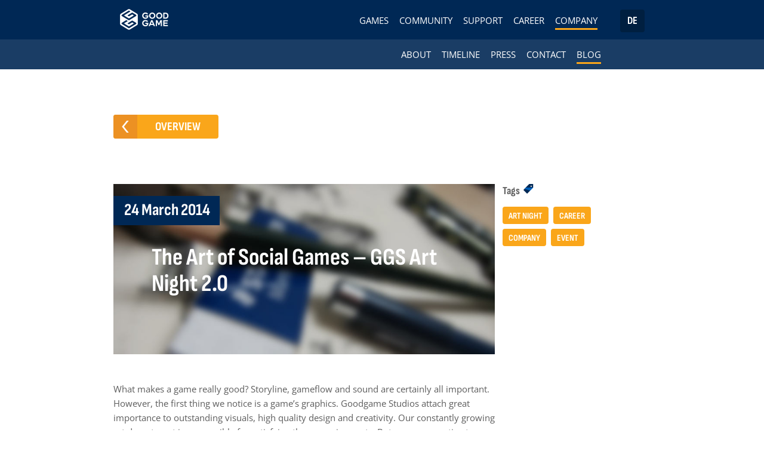

--- FILE ---
content_type: text/html; charset=UTF-8
request_url: https://goodgamestudios.com/blog/the-art-of-social-games-ggs-art-night-2-0/2014/03/24/
body_size: 52168
content:
<!DOCTYPE html>
<html lang="en-US">
<head>
    <meta charset="UTF-8"/>
    <meta name="viewport" content="width=device-width, initial-scale=1">
    <title>The Art of Social Games - GGS Art Night 2.0 | Goodgame Blog</title>

<!-- Google Tag Manager -->
<script>(function(w,d,s,l,i){w[l]=w[l]||[];w[l].push({'gtm.start':
new Date().getTime(),event:'gtm.js'});var f=d.getElementsByTagName(s)[0],
j=d.createElement(s),dl=l!='dataLayer'?'&l='+l:'';j.async=true;j.src=
'https://www.googletagmanager.com/gtm.js?id='+i+dl;f.parentNode.insertBefore(j,f);
})(window,document,'script','dataLayer','GTM-KB5TJ87');</script>
<!-- End Google Tag Manager -->
	
	
    <link rel="shortcut icon" href="https://goodgamestudios.com/wp-content/themes/ggs-rcw/img/favicons/favicon-32x32.png" type="image/x-icon">

    <!-- Apple -->
    <link rel="apple-touch-icon" href="https://goodgamestudios.com/wp-content/themes/ggs-rcw/img/favicons/apple-touch-icon.png" />
    <link rel="apple-touch-icon" href="https://goodgamestudios.com/wp-content/themes/ggs-rcw/img/favicons/apple-touch-icon-180x180.png" sizes="180x180">    
    <link rel="apple-touch-icon" href="https://goodgamestudios.com/wp-content/themes/ggs-rcw/img/favicons/apple-touch-icon-120x120.png" sizes="120x120">
    <link rel="apple-touch-icon" href="https://goodgamestudios.com/wp-content/themes/ggs-rcw/img/favicons/apple-touch-icon-60x60.png" sizes="60x60">
    <link rel="apple-touch-icon-precomposed" href="https://goodgamestudios.com/wp-content/themes/ggs-rcw/img/favicons/favicon-120x120.png">
    
    <!-- Windows -->
    <meta name="application-name" content="Good Game" />
    <meta name="msapplication-config" content="https://goodgamestudios.com/wp-content/themes/ggs-rcw/img/favicons/browserconfig.xml" />
    <meta name="msapplication-TileColor" content="#FFFFFF">
    <meta name="msapplication-TileImage" content="https://goodgamestudios.com/wp-content/themes/ggs-rcw/img/favicons/mstile-144x144.png">
    <meta name="msapplication-TileImage" content="https://goodgamestudios.com/wp-content/themes/ggs-rcw/img/favicons/mstile-150x150.png">
    <meta name="msapplication-TileImage" content="https://goodgamestudios.com/wp-content/themes/ggs-rcw/img/favicons/mstile-310x150.png">
    <meta name="msapplication-TileImage" content="https://goodgamestudios.com/wp-content/themes/ggs-rcw/img/favicons/mstile-310x310.png">
    
    <!-- Android -->
    <link rel="icon" sizes="192x192" href="https://goodgamestudios.com/wp-content/themes/ggs-rcw/img/favicons/favicon-192x192.png">
    <link rel="icon" sizes="160x160" href="https://goodgamestudios.com/wp-content/themes/ggs-rcw/img/favicons/favicon-160x160.png">
    <link rel="icon" sizes="96x96" href="https://goodgamestudios.com/wp-content/themes/ggs-rcw/img/favicons/favicon-96x96.png">
    <link rel="icon" sizes="32x32" href="https://goodgamestudios.com/wp-content/themes/ggs-rcw/img/favicons/favicon-32x32.png">

    <link rel="manifest" href="https://goodgamestudios.com/wp-content/themes/ggs-rcw/img/favicons/manifest.json">

    <link rel="preconnect" href="https://fonts.goodgamestudios.com">
    <link href="https://fonts.goodgamestudios.com/css?family=open-sans:400,400i,700,700i" rel="stylesheet" />
    <link href="https://fonts.goodgamestudios.com/css?family=sofia-sans-condensed:300,700" rel="stylesheet" />

    <meta name='robots' content='max-image-preview:large' />
<link rel="alternate" hreflang="en-us" href="https://goodgamestudios.com/blog/the-art-of-social-games-ggs-art-night-2-0/2014/03/24/" />
<link rel="alternate" hreflang="de-de" href="https://goodgamestudios.com/de/blog/die-kunst-der-social-games-ggs-art-night-2-0/2014/03/24/" />

	<!-- This site is optimized with the Yoast SEO plugin v15.3 - https://yoast.com/wordpress/plugins/seo/ -->
	<meta name="robots" content="index, follow, max-snippet:-1, max-image-preview:large, max-video-preview:-1" />
	<link rel="canonical" href="https://goodgamestudios.com/blog/the-art-of-social-games-ggs-art-night-2-0/2014/03/24/" />
	<meta property="og:locale" content="en_US" />
	<meta property="og:type" content="article" />
	<meta property="og:title" content="The Art of Social Games - GGS Art Night 2.0 | Goodgame Blog" />
	<meta property="og:description" content="What makes a game really good? Storyline, gameflow and sound are certainly all important. However, the first thing we notice is a game&#8217;s graphics. Goodgame Studios attach great importance to outstanding visuals, high quality design and creativity. Our constantly growing art department is responsible for satisfying these requirements. But as many creative types don&#8217;t necessarily [&hellip;]" />
	<meta property="og:url" content="https://goodgamestudios.com/blog/the-art-of-social-games-ggs-art-night-2-0/2014/03/24/" />
	<meta property="og:site_name" content="Goodgame Studios" />
	<meta property="article:publisher" content="https://www.facebook.com/GoodgameStudios" />
	<meta property="article:published_time" content="2014-03-24T08:56:30+00:00" />
	<meta property="article:modified_time" content="2014-12-16T15:51:09+00:00" />
	<meta name="twitter:card" content="summary" />
	<meta name="twitter:creator" content="@Goodgamestudios" />
	<meta name="twitter:site" content="@Goodgamestudios" />
	<meta name="twitter:label1" content="Written by">
	<meta name="twitter:data1" content="Verena Jokisch">
	<meta name="twitter:label2" content="Est. reading time">
	<meta name="twitter:data2" content="1 minute">
	<script type="application/ld+json" class="yoast-schema-graph">{"@context":"https://schema.org","@graph":[{"@type":"WebSite","@id":"https://goodgamestudios.com/de/#website","url":"https://goodgamestudios.com/de/","name":"Goodgame Studios","description":"Your Destination for Online Gaming","potentialAction":[{"@type":"SearchAction","target":"https://goodgamestudios.com/de/?s={search_term_string}","query-input":"required name=search_term_string"}],"inLanguage":"en-US"},{"@type":"WebPage","@id":"https://goodgamestudios.com/blog/the-art-of-social-games-ggs-art-night-2-0/2014/03/24/#webpage","url":"https://goodgamestudios.com/blog/the-art-of-social-games-ggs-art-night-2-0/2014/03/24/","name":"The Art of Social Games - GGS Art Night 2.0 | Goodgame Blog","isPartOf":{"@id":"https://goodgamestudios.com/de/#website"},"datePublished":"2014-03-24T08:56:30+00:00","dateModified":"2014-12-16T15:51:09+00:00","author":{"@id":"https://goodgamestudios.com/de/#/schema/person/3d5812dbbee289b8f8e979af686bd5a0"},"inLanguage":"en-US","potentialAction":[{"@type":"ReadAction","target":["https://goodgamestudios.com/blog/the-art-of-social-games-ggs-art-night-2-0/2014/03/24/"]}]},{"@type":"Person","@id":"https://goodgamestudios.com/de/#/schema/person/3d5812dbbee289b8f8e979af686bd5a0","name":"Verena Jokisch"}]}</script>
	<!-- / Yoast SEO plugin. -->


<link rel='dns-prefetch' href='//goodgamestudios.com' />
<link rel='dns-prefetch' href='//s.w.org' />
<script type="text/javascript">
window._wpemojiSettings = {"baseUrl":"https:\/\/s.w.org\/images\/core\/emoji\/13.1.0\/72x72\/","ext":".png","svgUrl":"https:\/\/s.w.org\/images\/core\/emoji\/13.1.0\/svg\/","svgExt":".svg","source":{"concatemoji":"https:\/\/goodgamestudios.com\/wp-includes\/js\/wp-emoji-release.min.js?ver=5.9.12"}};
/*! This file is auto-generated */
!function(e,a,t){var n,r,o,i=a.createElement("canvas"),p=i.getContext&&i.getContext("2d");function s(e,t){var a=String.fromCharCode;p.clearRect(0,0,i.width,i.height),p.fillText(a.apply(this,e),0,0);e=i.toDataURL();return p.clearRect(0,0,i.width,i.height),p.fillText(a.apply(this,t),0,0),e===i.toDataURL()}function c(e){var t=a.createElement("script");t.src=e,t.defer=t.type="text/javascript",a.getElementsByTagName("head")[0].appendChild(t)}for(o=Array("flag","emoji"),t.supports={everything:!0,everythingExceptFlag:!0},r=0;r<o.length;r++)t.supports[o[r]]=function(e){if(!p||!p.fillText)return!1;switch(p.textBaseline="top",p.font="600 32px Arial",e){case"flag":return s([127987,65039,8205,9895,65039],[127987,65039,8203,9895,65039])?!1:!s([55356,56826,55356,56819],[55356,56826,8203,55356,56819])&&!s([55356,57332,56128,56423,56128,56418,56128,56421,56128,56430,56128,56423,56128,56447],[55356,57332,8203,56128,56423,8203,56128,56418,8203,56128,56421,8203,56128,56430,8203,56128,56423,8203,56128,56447]);case"emoji":return!s([10084,65039,8205,55357,56613],[10084,65039,8203,55357,56613])}return!1}(o[r]),t.supports.everything=t.supports.everything&&t.supports[o[r]],"flag"!==o[r]&&(t.supports.everythingExceptFlag=t.supports.everythingExceptFlag&&t.supports[o[r]]);t.supports.everythingExceptFlag=t.supports.everythingExceptFlag&&!t.supports.flag,t.DOMReady=!1,t.readyCallback=function(){t.DOMReady=!0},t.supports.everything||(n=function(){t.readyCallback()},a.addEventListener?(a.addEventListener("DOMContentLoaded",n,!1),e.addEventListener("load",n,!1)):(e.attachEvent("onload",n),a.attachEvent("onreadystatechange",function(){"complete"===a.readyState&&t.readyCallback()})),(n=t.source||{}).concatemoji?c(n.concatemoji):n.wpemoji&&n.twemoji&&(c(n.twemoji),c(n.wpemoji)))}(window,document,window._wpemojiSettings);
</script>
<style type="text/css">
img.wp-smiley,
img.emoji {
	display: inline !important;
	border: none !important;
	box-shadow: none !important;
	height: 1em !important;
	width: 1em !important;
	margin: 0 0.07em !important;
	vertical-align: -0.1em !important;
	background: none !important;
	padding: 0 !important;
}
</style>
	<link rel='stylesheet' id='wp-block-library-css'  href='https://goodgamestudios.com/wp-includes/css/dist/block-library/style.min.css?ver=5.9.12' type='text/css' media='all' />
<style id='global-styles-inline-css' type='text/css'>
body{--wp--preset--color--black: #000000;--wp--preset--color--cyan-bluish-gray: #abb8c3;--wp--preset--color--white: #ffffff;--wp--preset--color--pale-pink: #f78da7;--wp--preset--color--vivid-red: #cf2e2e;--wp--preset--color--luminous-vivid-orange: #ff6900;--wp--preset--color--luminous-vivid-amber: #fcb900;--wp--preset--color--light-green-cyan: #7bdcb5;--wp--preset--color--vivid-green-cyan: #00d084;--wp--preset--color--pale-cyan-blue: #8ed1fc;--wp--preset--color--vivid-cyan-blue: #0693e3;--wp--preset--color--vivid-purple: #9b51e0;--wp--preset--gradient--vivid-cyan-blue-to-vivid-purple: linear-gradient(135deg,rgba(6,147,227,1) 0%,rgb(155,81,224) 100%);--wp--preset--gradient--light-green-cyan-to-vivid-green-cyan: linear-gradient(135deg,rgb(122,220,180) 0%,rgb(0,208,130) 100%);--wp--preset--gradient--luminous-vivid-amber-to-luminous-vivid-orange: linear-gradient(135deg,rgba(252,185,0,1) 0%,rgba(255,105,0,1) 100%);--wp--preset--gradient--luminous-vivid-orange-to-vivid-red: linear-gradient(135deg,rgba(255,105,0,1) 0%,rgb(207,46,46) 100%);--wp--preset--gradient--very-light-gray-to-cyan-bluish-gray: linear-gradient(135deg,rgb(238,238,238) 0%,rgb(169,184,195) 100%);--wp--preset--gradient--cool-to-warm-spectrum: linear-gradient(135deg,rgb(74,234,220) 0%,rgb(151,120,209) 20%,rgb(207,42,186) 40%,rgb(238,44,130) 60%,rgb(251,105,98) 80%,rgb(254,248,76) 100%);--wp--preset--gradient--blush-light-purple: linear-gradient(135deg,rgb(255,206,236) 0%,rgb(152,150,240) 100%);--wp--preset--gradient--blush-bordeaux: linear-gradient(135deg,rgb(254,205,165) 0%,rgb(254,45,45) 50%,rgb(107,0,62) 100%);--wp--preset--gradient--luminous-dusk: linear-gradient(135deg,rgb(255,203,112) 0%,rgb(199,81,192) 50%,rgb(65,88,208) 100%);--wp--preset--gradient--pale-ocean: linear-gradient(135deg,rgb(255,245,203) 0%,rgb(182,227,212) 50%,rgb(51,167,181) 100%);--wp--preset--gradient--electric-grass: linear-gradient(135deg,rgb(202,248,128) 0%,rgb(113,206,126) 100%);--wp--preset--gradient--midnight: linear-gradient(135deg,rgb(2,3,129) 0%,rgb(40,116,252) 100%);--wp--preset--duotone--dark-grayscale: url('#wp-duotone-dark-grayscale');--wp--preset--duotone--grayscale: url('#wp-duotone-grayscale');--wp--preset--duotone--purple-yellow: url('#wp-duotone-purple-yellow');--wp--preset--duotone--blue-red: url('#wp-duotone-blue-red');--wp--preset--duotone--midnight: url('#wp-duotone-midnight');--wp--preset--duotone--magenta-yellow: url('#wp-duotone-magenta-yellow');--wp--preset--duotone--purple-green: url('#wp-duotone-purple-green');--wp--preset--duotone--blue-orange: url('#wp-duotone-blue-orange');--wp--preset--font-size--small: 13px;--wp--preset--font-size--medium: 20px;--wp--preset--font-size--large: 36px;--wp--preset--font-size--x-large: 42px;}.has-black-color{color: var(--wp--preset--color--black) !important;}.has-cyan-bluish-gray-color{color: var(--wp--preset--color--cyan-bluish-gray) !important;}.has-white-color{color: var(--wp--preset--color--white) !important;}.has-pale-pink-color{color: var(--wp--preset--color--pale-pink) !important;}.has-vivid-red-color{color: var(--wp--preset--color--vivid-red) !important;}.has-luminous-vivid-orange-color{color: var(--wp--preset--color--luminous-vivid-orange) !important;}.has-luminous-vivid-amber-color{color: var(--wp--preset--color--luminous-vivid-amber) !important;}.has-light-green-cyan-color{color: var(--wp--preset--color--light-green-cyan) !important;}.has-vivid-green-cyan-color{color: var(--wp--preset--color--vivid-green-cyan) !important;}.has-pale-cyan-blue-color{color: var(--wp--preset--color--pale-cyan-blue) !important;}.has-vivid-cyan-blue-color{color: var(--wp--preset--color--vivid-cyan-blue) !important;}.has-vivid-purple-color{color: var(--wp--preset--color--vivid-purple) !important;}.has-black-background-color{background-color: var(--wp--preset--color--black) !important;}.has-cyan-bluish-gray-background-color{background-color: var(--wp--preset--color--cyan-bluish-gray) !important;}.has-white-background-color{background-color: var(--wp--preset--color--white) !important;}.has-pale-pink-background-color{background-color: var(--wp--preset--color--pale-pink) !important;}.has-vivid-red-background-color{background-color: var(--wp--preset--color--vivid-red) !important;}.has-luminous-vivid-orange-background-color{background-color: var(--wp--preset--color--luminous-vivid-orange) !important;}.has-luminous-vivid-amber-background-color{background-color: var(--wp--preset--color--luminous-vivid-amber) !important;}.has-light-green-cyan-background-color{background-color: var(--wp--preset--color--light-green-cyan) !important;}.has-vivid-green-cyan-background-color{background-color: var(--wp--preset--color--vivid-green-cyan) !important;}.has-pale-cyan-blue-background-color{background-color: var(--wp--preset--color--pale-cyan-blue) !important;}.has-vivid-cyan-blue-background-color{background-color: var(--wp--preset--color--vivid-cyan-blue) !important;}.has-vivid-purple-background-color{background-color: var(--wp--preset--color--vivid-purple) !important;}.has-black-border-color{border-color: var(--wp--preset--color--black) !important;}.has-cyan-bluish-gray-border-color{border-color: var(--wp--preset--color--cyan-bluish-gray) !important;}.has-white-border-color{border-color: var(--wp--preset--color--white) !important;}.has-pale-pink-border-color{border-color: var(--wp--preset--color--pale-pink) !important;}.has-vivid-red-border-color{border-color: var(--wp--preset--color--vivid-red) !important;}.has-luminous-vivid-orange-border-color{border-color: var(--wp--preset--color--luminous-vivid-orange) !important;}.has-luminous-vivid-amber-border-color{border-color: var(--wp--preset--color--luminous-vivid-amber) !important;}.has-light-green-cyan-border-color{border-color: var(--wp--preset--color--light-green-cyan) !important;}.has-vivid-green-cyan-border-color{border-color: var(--wp--preset--color--vivid-green-cyan) !important;}.has-pale-cyan-blue-border-color{border-color: var(--wp--preset--color--pale-cyan-blue) !important;}.has-vivid-cyan-blue-border-color{border-color: var(--wp--preset--color--vivid-cyan-blue) !important;}.has-vivid-purple-border-color{border-color: var(--wp--preset--color--vivid-purple) !important;}.has-vivid-cyan-blue-to-vivid-purple-gradient-background{background: var(--wp--preset--gradient--vivid-cyan-blue-to-vivid-purple) !important;}.has-light-green-cyan-to-vivid-green-cyan-gradient-background{background: var(--wp--preset--gradient--light-green-cyan-to-vivid-green-cyan) !important;}.has-luminous-vivid-amber-to-luminous-vivid-orange-gradient-background{background: var(--wp--preset--gradient--luminous-vivid-amber-to-luminous-vivid-orange) !important;}.has-luminous-vivid-orange-to-vivid-red-gradient-background{background: var(--wp--preset--gradient--luminous-vivid-orange-to-vivid-red) !important;}.has-very-light-gray-to-cyan-bluish-gray-gradient-background{background: var(--wp--preset--gradient--very-light-gray-to-cyan-bluish-gray) !important;}.has-cool-to-warm-spectrum-gradient-background{background: var(--wp--preset--gradient--cool-to-warm-spectrum) !important;}.has-blush-light-purple-gradient-background{background: var(--wp--preset--gradient--blush-light-purple) !important;}.has-blush-bordeaux-gradient-background{background: var(--wp--preset--gradient--blush-bordeaux) !important;}.has-luminous-dusk-gradient-background{background: var(--wp--preset--gradient--luminous-dusk) !important;}.has-pale-ocean-gradient-background{background: var(--wp--preset--gradient--pale-ocean) !important;}.has-electric-grass-gradient-background{background: var(--wp--preset--gradient--electric-grass) !important;}.has-midnight-gradient-background{background: var(--wp--preset--gradient--midnight) !important;}.has-small-font-size{font-size: var(--wp--preset--font-size--small) !important;}.has-medium-font-size{font-size: var(--wp--preset--font-size--medium) !important;}.has-large-font-size{font-size: var(--wp--preset--font-size--large) !important;}.has-x-large-font-size{font-size: var(--wp--preset--font-size--x-large) !important;}
</style>
<link rel='stylesheet' id='contact-form-7-css'  href='https://goodgamestudios.com/wp-content/plugins/contact-form-7/includes/css/styles.css?ver=5.3' type='text/css' media='all' />
<link rel='stylesheet' id='ggsStyle-css'  href='https://goodgamestudios.com/wp-content/themes/ggs-rcw/css/styles.min.css?ver=1769012521' type='text/css' media='all' />
<link rel="https://api.w.org/" href="https://goodgamestudios.com/wp-json/" /><link rel="alternate" type="application/json" href="https://goodgamestudios.com/wp-json/wp/v2/posts/2877" /><link rel='shortlink' href='https://goodgamestudios.com/?p=2877' />
<link rel="alternate" type="application/json+oembed" href="https://goodgamestudios.com/wp-json/oembed/1.0/embed?url=https%3A%2F%2Fgoodgamestudios.com%2Fblog%2Fthe-art-of-social-games-ggs-art-night-2-0%2F2014%2F03%2F24%2F" />
<link rel="alternate" type="text/xml+oembed" href="https://goodgamestudios.com/wp-json/oembed/1.0/embed?url=https%3A%2F%2Fgoodgamestudios.com%2Fblog%2Fthe-art-of-social-games-ggs-art-night-2-0%2F2014%2F03%2F24%2F&#038;format=xml" />
<meta name="generator" content="WPML ver:4.3.16 stt:1,3;" />
 

    <!--[if lt IE 9]>
    <link rel="shortcut icon" href="https://goodgamestudios.com/wp-content/themes/ggs-rcw/img/favicons/favicon.ico" type="image/x-icon"/>
    <link rel="stylesheet" type="text/css" href="https://goodgamestudios.com/wp-content/themes/ggs-rcw/css/ie.min.css">
    <script type="text/javascript" src="https://goodgamestudios.com/wp-content/themes/ggs-rcw/js/vendor/css3-mediaqueries.min.js"></script>
    <![endif]-->
	
	<script type="text/javascript">
/*! iFrame Resizer (iframeSizer.min.js ) - v4.3.2 - 2021-04-26
 *  Desc: Force cross domain iframes to size to content.
 *  Requires: iframeResizer.contentWindow.min.js to be loaded into the target frame.
 *  Copyright: (c) 2021 David J. Bradshaw - dave@bradshaw.net
 *  License: MIT
 */

!function(u){var f,l,a,x,M,I,k,r,m,F,t,g,z;function h(){return window.MutationObserver||window.WebKitMutationObserver||window.MozMutationObserver}function O(e,n,t){e.addEventListener(n,t,!1)}function R(e,n,t){e.removeEventListener(n,t,!1)}function o(e){return M+"["+(e="Host page: "+(n=e),e=window.top!==window.self?window.parentIFrame&&window.parentIFrame.getId?window.parentIFrame.getId()+": "+n:"Nested host page: "+n:e)+"]";var n}function i(e){return F[e]?F[e].log:l}function T(e,n){s("log",e,n,i(e))}function E(e,n){s("info",e,n,i(e))}function N(e,n){s("warn",e,n,!0)}function s(e,n,t,i){!0===i&&"object"==typeof window.console&&console[e](o(n),t)}function e(n){function t(){i("Height"),i("Width"),L(function(){A(y),H(v),l("onResized",y)},y,"init")}function e(){var e=b.substr(I).split(":"),n=e[1]?parseInt(e[1],10):0,t=F[e[0]]&&F[e[0]].iframe,i=getComputedStyle(t);return{iframe:t,id:e[0],height:n+function(e){if("border-box"!==e.boxSizing)return 0;var n=e.paddingTop?parseInt(e.paddingTop,10):0,e=e.paddingBottom?parseInt(e.paddingBottom,10):0;return n+e}(i)+function(e){if("border-box"!==e.boxSizing)return 0;var n=e.borderTopWidth?parseInt(e.borderTopWidth,10):0,e=e.borderBottomWidth?parseInt(e.borderBottomWidth,10):0;return n+e}(i),width:e[2],type:e[3]}}function i(e){var n=Number(F[v]["max"+e]),t=Number(F[v]["min"+e]),i=e.toLowerCase(),e=Number(y[i]);T(v,"Checking "+i+" is in range "+t+"-"+n),e<t&&(e=t,T(v,"Set "+i+" to min value")),n<e&&(e=n,T(v,"Set "+i+" to max value")),y[i]=""+e}function o(){function e(){return i.constructor===Array?function(){var e=0,n=!1;for(T(v,"Checking connection is from allowed list of origins: "+i);e<i.length;e++)if(i[e]===t){n=!0;break}return n}():(e=F[v]&&F[v].remoteHost,T(v,"Checking connection is from: "+e),t===e);var e}var t=n.origin,i=F[v]&&F[v].checkOrigin;if(i&&""+t!="null"&&!e())throw new Error("Unexpected message received from: "+t+" for "+y.iframe.id+". Message was: "+n.data+". This error can be disabled by setting the checkOrigin: false option or by providing of array of trusted domains.");return 1}function a(e){return b.substr(b.indexOf(":")+x+e)}function s(t,i){var e,n,o;e=function(){var e,n;B("Send Page Info","pageInfo:"+(e=document.body.getBoundingClientRect(),n=y.iframe.getBoundingClientRect(),JSON.stringify({iframeHeight:n.height,iframeWidth:n.width,clientHeight:Math.max(document.documentElement.clientHeight,window.innerHeight||0),clientWidth:Math.max(document.documentElement.clientWidth,window.innerWidth||0),offsetTop:parseInt(n.top-e.top,10),offsetLeft:parseInt(n.left-e.left,10),scrollTop:window.pageYOffset,scrollLeft:window.pageXOffset,documentHeight:document.documentElement.clientHeight,documentWidth:document.documentElement.clientWidth,windowHeight:window.innerHeight,windowWidth:window.innerWidth})),t,i)},n=32,z[o=i]||(z[o]=setTimeout(function(){z[o]=null,e()},n))}function r(e){e=e.getBoundingClientRect();return S(v),{x:Math.floor(Number(e.left)+Number(k.x)),y:Math.floor(Number(e.top)+Number(k.y))}}function d(e){var n=e?r(y.iframe):{x:0,y:0},t={x:Number(y.width)+n.x,y:Number(y.height)+n.y};T(v,"Reposition requested from iFrame (offset x:"+n.x+" y:"+n.y+")"),window.top!==window.self?window.parentIFrame?window.parentIFrame["scrollTo"+(e?"Offset":"")](t.x,t.y):N(v,"Unable to scroll to requested position, window.parentIFrame not found"):(k=t,c(),T(v,"--"))}function c(){!1!==l("onScroll",k)?H(v):j()}function u(e){var n,t=e.split("#")[1]||"",e=decodeURIComponent(t),i=document.getElementById(e)||document.getElementsByName(e)[0];i?(n=r(i),T(v,"Moving to in page link (#"+t+") at x: "+n.x+" y: "+n.y),k={x:n.x,y:n.y},c(),T(v,"--")):window.top!==window.self?window.parentIFrame?window.parentIFrame.moveToAnchor(t):T(v,"In page link #"+t+" not found and window.parentIFrame not found"):T(v,"In page link #"+t+" not found")}function f(e){var n,t={};t=0===Number(y.width)&&0===Number(y.height)?{x:(n=a(9).split(":"))[1],y:n[0]}:{x:y.width,y:y.height},l(e,{iframe:y.iframe,screenX:Number(t.x),screenY:Number(t.y),type:y.type})}function l(e,n){return W(v,e,n)}function m(){switch(F[v]&&F[v].firstRun&&F[v]&&(F[v].firstRun=!1),y.type){case"close":C(y.iframe);break;case"message":n=a(6),T(v,"onMessage passed: {iframe: "+y.iframe.id+", message: "+n+"}"),l("onMessage",{iframe:y.iframe,message:JSON.parse(n)}),T(v,"--");break;case"mouseenter":f("onMouseEnter");break;case"mouseleave":f("onMouseLeave");break;case"autoResize":F[v].autoResize=JSON.parse(a(9));break;case"scrollTo":d(!1);break;case"scrollToOffset":d(!0);break;case"pageInfo":s(F[v]&&F[v].iframe,v),r=v,e("Add ",O),F[r]&&(F[r].stopPageInfo=o);break;case"pageInfoStop":F[v]&&F[v].stopPageInfo&&(F[v].stopPageInfo(),delete F[v].stopPageInfo);break;case"inPageLink":u(a(9));break;case"reset":P(y);break;case"init":t(),l("onInit",y.iframe);break;default:0===Number(y.width)&&0===Number(y.height)?N("Unsupported message received ("+y.type+"), this is likely due to the iframe containing a later version of iframe-resizer than the parent page"):t()}function e(n,t){function i(){F[r]?s(F[r].iframe,r):o()}["scroll","resize"].forEach(function(e){T(r,n+e+" listener for sendPageInfo"),t(window,e,i)})}function o(){e("Remove ",R)}var r,n}var g,h,p,w,b=n.data,y={},v=null;"[iFrameResizerChild]Ready"===b?function(){for(var e in F)B("iFrame requested init",q(e),F[e].iframe,e)}():M===(""+b).substr(0,I)&&b.substr(I).split(":")[0]in F?(y=e(),v=y.id,F[v]&&(F[v].loaded=!0),(w=y.type in{true:1,false:1,undefined:1})&&T(v,"Ignoring init message from meta parent page"),!w&&(p=!0,F[h=v]||(p=!1,N(y.type+" No settings for "+h+". Message was: "+b)),p)&&(T(v,"Received: "+b),g=!0,null===y.iframe&&(N(v,"IFrame ("+y.id+") not found"),g=!1),g&&o()&&m())):E(v,"Ignored: "+b)}function W(e,n,t){var i=null,o=null;if(F[e]){if("function"!=typeof(i=F[e][n]))throw new TypeError(n+" on iFrame["+e+"] is not a function");o=i(t)}return o}function p(e){e=e.id;delete F[e]}function C(e){var n=e.id;if(!1!==W(n,"onClose",n)){T(n,"Removing iFrame: "+n);try{e.parentNode&&e.parentNode.removeChild(e)}catch(e){N(e)}W(n,"onClosed",n),T(n,"--"),p(e)}else T(n,"Close iframe cancelled by onClose event")}function S(e){null===k&&T(e,"Get page position: "+(k={x:window.pageXOffset!==u?window.pageXOffset:document.documentElement.scrollLeft,y:window.pageYOffset!==u?window.pageYOffset:document.documentElement.scrollTop}).x+","+k.y)}function H(e){null!==k&&(window.scrollTo(k.x,k.y),T(e,"Set page position: "+k.x+","+k.y),j())}function j(){k=null}function P(e){T(e.id,"Size reset requested by "+("init"===e.type?"host page":"iFrame")),S(e.id),L(function(){A(e),B("reset","reset",e.iframe,e.id)},e,"reset")}function A(o){function t(e){function n(){Object.keys(F).forEach(function(e){function n(e){return"0px"===(F[t]&&F[t].iframe.style[e])}var t;F[t=e]&&null!==F[t].iframe.offsetParent&&(n("height")||n("width"))&&B("Visibility change","resize",F[t].iframe,t)})}function t(e){T("window","Mutation observed: "+e[0].target+" "+e[0].type),c(n,16)}var i;a||"0"!==o[e]||(a=!0,T(r,"Hidden iFrame detected, creating visibility listener"),(i=h())&&function(){var e=document.querySelector("body");new i(t).observe(e,{attributes:!0,attributeOldValue:!1,characterData:!0,characterDataOldValue:!1,childList:!0,subtree:!0})}())}function e(e){var n;n=e,o.id?(o.iframe.style[n]=o[n]+"px",T(o.id,"IFrame ("+r+") "+n+" set to "+o[n]+"px")):T("undefined","messageData id not set"),t(e)}var r=o.iframe.id;F[r]&&(F[r].sizeHeight&&e("height"),F[r].sizeWidth&&e("width"))}function L(e,n,t){t!==n.type&&r&&!window.jasmine?(T(n.id,"Requesting animation frame"),r(e)):e()}function B(n,t,i,o,e){function r(){var e;i&&"contentWindow"in i&&null!==i.contentWindow?(e=F[o]&&F[o].targetOrigin,T(o,"["+n+"] Sending msg to iframe["+o+"] ("+t+") targetOrigin: "+e),i.contentWindow.postMessage(M+t,e)):N(o,"["+n+"] IFrame("+o+") not found")}function a(){e&&F[o]&&F[o].warningTimeout&&(F[o].msgTimeout=setTimeout(function(){!F[o]||F[o].loaded||s||(s=!0,N(o,"IFrame has not responded within "+F[o].warningTimeout/1e3+" seconds. Check iFrameResizer.contentWindow.js has been loaded in iFrame. This message can be ignored if everything is working, or you can set the warningTimeout option to a higher value or zero to suppress this warning."))},F[o].warningTimeout))}var s=!1;o=o||i.id,F[o]&&(r(),a())}function q(e){return e+":"+F[e].bodyMarginV1+":"+F[e].sizeWidth+":"+F[e].log+":"+F[e].interval+":"+F[e].enablePublicMethods+":"+F[e].autoResize+":"+F[e].bodyMargin+":"+F[e].heightCalculationMethod+":"+F[e].bodyBackground+":"+F[e].bodyPadding+":"+F[e].tolerance+":"+F[e].inPageLinks+":"+F[e].resizeFrom+":"+F[e].widthCalculationMethod+":"+F[e].mouseEvents}function d(i,e){function n(t){var e,n=h();n&&(e=n,i.parentNode&&new e(function(e){e.forEach(function(e){Array.prototype.slice.call(e.removedNodes).forEach(function(e){e===i&&C(i)})})}).observe(i.parentNode,{childList:!0})),O(i,"load",function(){var e,n;B("iFrame.onload",t,i,u,!0),e=F[s]&&F[s].firstRun,n=F[s]&&F[s].heightCalculationMethod in m,!e&&n&&P({iframe:i,height:0,width:0,type:"init"})}),B("init",t,i,u,!0)}function t(e){var n=e.split("Callback");2===n.length&&(this[n="on"+n[0].charAt(0).toUpperCase()+n[0].slice(1)]=this[e],delete this[e],N(s,"Deprecated: '"+e+"' has been renamed '"+n+"'. The old method will be removed in the next major version."))}function o(e){e=e||{},F[s]={firstRun:!0,iframe:i,remoteHost:i.src&&i.src.split("/").slice(0,3).join("/")},function(e){if("object"!=typeof e)throw new TypeError("Options is not an object")}(e),Object.keys(e).forEach(t,e),function(e){for(var n in g)Object.prototype.hasOwnProperty.call(g,n)&&(F[s][n]=(Object.prototype.hasOwnProperty.call(e,n)?e:g)[n])}(e),F[s]&&(F[s].targetOrigin=!0===F[s].checkOrigin?""===(e=F[s].remoteHost)||null!==e.match(/^(about:blank|javascript:|file:\/\/)/)?"*":e:"*")}var r,a,s=(""===(r=i.id)&&(i.id=(a=e&&e.id||g.id+f++,null!==document.getElementById(a)&&(a+=f++),r=a),l=(e||{}).log,T(r,"Added missing iframe ID: "+r+" ("+i.src+")")),r);function d(e){var n=F[s][e];1/0!==n&&0!==n&&(i.style[e]="number"==typeof n?n+"px":n,T(s,"Set "+e+" = "+i.style[e]))}function c(e){if(F[s]["min"+e]>F[s]["max"+e])throw new Error("Value for min"+e+" can not be greater than max"+e)}s in F&&"iFrameResizer"in i?N(s,"Ignored iFrame, already setup."):(o(e),function(){switch(T(s,"IFrame scrolling "+(F[s]&&F[s].scrolling?"enabled":"disabled")+" for "+s),i.style.overflow=!1===(F[s]&&F[s].scrolling)?"hidden":"auto",F[s]&&F[s].scrolling){case"omit":break;case!0:i.scrolling="yes";break;case!1:i.scrolling="no";break;default:i.scrolling=F[s]?F[s].scrolling:"no"}}(),c("Height"),c("Width"),d("maxHeight"),d("minHeight"),d("maxWidth"),d("minWidth"),"number"!=typeof(F[s]&&F[s].bodyMargin)&&"0"!==(F[s]&&F[s].bodyMargin)||(F[s].bodyMarginV1=F[s].bodyMargin,F[s].bodyMargin=F[s].bodyMargin+"px"),n(q(s)),F[s]&&(F[s].iframe.iFrameResizer={close:C.bind(null,F[s].iframe),removeListeners:p.bind(null,F[s].iframe),resize:B.bind(null,"Window resize","resize",F[s].iframe),moveToAnchor:function(e){B("Move to anchor","moveToAnchor:"+e,F[s].iframe,s)},sendMessage:function(e){B("Send Message","message:"+(e=JSON.stringify(e)),F[s].iframe,s)}}))}function c(e,n){null===t&&(t=setTimeout(function(){t=null,e()},n))}function n(){"hidden"!==document.visibilityState&&(T("document","Trigger event: Visiblity change"),c(function(){w("Tab Visable","resize")},16))}function w(t,i){Object.keys(F).forEach(function(e){var n;F[n=e]&&"parent"===F[n].resizeFrom&&F[n].autoResize&&!F[n].firstRun&&B(t,i,F[e].iframe,e)})}function b(){O(window,"message",e),O(window,"resize",function(){var e;T("window","Trigger event: "+(e="resize")),c(function(){w("Window "+e,"resize")},16)}),O(document,"visibilitychange",n),O(document,"-webkit-visibilitychange",n)}function y(){function i(e,n){n&&(function(){if(!n.tagName)throw new TypeError("Object is not a valid DOM element");if("IFRAME"!==n.tagName.toUpperCase())throw new TypeError("Expected <IFRAME> tag, found <"+n.tagName+">")}(),d(n,e),o.push(n))}var o;return function(){for(var e=["moz","webkit","o","ms"],n=0;n<e.length&&!r;n+=1)r=window[e[n]+"RequestAnimationFrame"];r?r=r.bind(window):T("setup","RequestAnimationFrame not supported")}(),b(),function(e,n){var t;switch(o=[],(t=e)&&t.enablePublicMethods&&N("enablePublicMethods option has been removed, public methods are now always available in the iFrame"),typeof n){case"undefined":case"string":Array.prototype.forEach.call(document.querySelectorAll(n||"iframe"),i.bind(u,e));break;case"object":i(e,n);break;default:throw new TypeError("Unexpected data type ("+typeof n+")")}return o}}function v(e){e.fn?e.fn.iFrameResize||(e.fn.iFrameResize=function(t){return this.filter("iframe").each(function(e,n){d(n,t)}).end()}):E("","Unable to bind to jQuery, it is not fully loaded.")}"undefined"!=typeof window&&(x="message".length,I=(M="[iFrameSizer]").length,r=window.requestAnimationFrame,g={autoResize:!(t=k=null),bodyBackground:null,bodyMargin:null,bodyMarginV1:8,bodyPadding:null,checkOrigin:!(a=l=!1),inPageLinks:!(F={}),enablePublicMethods:!(f=0),heightCalculationMethod:"bodyOffset",id:"iFrameResizer",interval:32,log:!(m={max:1,scroll:1,bodyScroll:1,documentElementScroll:1}),maxHeight:1/0,maxWidth:1/0,minHeight:0,minWidth:0,mouseEvents:!0,resizeFrom:"parent",scrolling:!1,sizeHeight:!0,sizeWidth:!1,warningTimeout:5e3,tolerance:0,widthCalculationMethod:"scroll",onClose:function(){return!0},onClosed:function(){},onInit:function(){},onMessage:function(){N("onMessage function not defined")},onMouseEnter:function(){},onMouseLeave:function(){},onResized:function(){},onScroll:function(){return!0}},z={},window.jQuery&&v(window.jQuery),"function"==typeof define&&define.amd?define([],y):"object"==typeof module&&"object"==typeof module.exports&&(module.exports=y()),window.iFrameResize=window.iFrameResize||y())}();
	</script>
    <style>
      iframe#jobs-frame {
        width: 1px;
        min-width: 100%;
      }
    </style>
</head>

<body class="post-template-default single single-post postid-2877 single-format-standard">

<!-- Google Tag Manager (noscript) -->
<noscript><iframe src="https://www.googletagmanager.com/ns.html?id=GTM-KB5TJ87"
height="0" width="0" style="display:none;visibility:hidden"></iframe></noscript>
<!-- End Google Tag Manager (noscript) -->

<div class="main" role="main">

    <div class="header module">
        <div class="inner-wrapper">
            <a href="https://goodgamestudios.com/">
                <img src="https://goodgamestudios.com/wp-content/themes/ggs-rcw/img/logo.png" class="ggs-logo dontbelazy"
                     alt="Goodgame Studios"/>
            </a>

            <button id="menu-button">MENU</button>

            <a href="https://goodgamestudios.com/de/blog/die-kunst-der-social-games-ggs-art-night-2-0/2014/03/24/" class="language-select">DE</a>
            <ul id="desktop-nav" class="main-nav"><li id="menu-item-121" class="menu-item menu-item-type-post_type menu-item-object-page menu-item-121"><a href="https://goodgamestudios.com/games/">Games</a></li>
<li id="menu-item-120" class="menu-item menu-item-type-post_type menu-item-object-page menu-item-120"><a href="https://goodgamestudios.com/community/">Community</a></li>
<li id="menu-item-43720" class="menu-item menu-item-type-custom menu-item-object-custom menu-item-43720"><a href="https://support.goodgamestudios.com/?lang=en">Support</a></li>
<li id="menu-item-65108" class="menu-item menu-item-type-custom menu-item-object-custom menu-item-65108"><a title="Career" target="_blank" rel="noopener" href="https://www.stillfront.com/en/career/">Career</a></li>
<li id="menu-item-44112" class="menu-item menu-item-type-post_type menu-item-object-page menu-item-has-children menu-item-44112 current_page_ancestor"><a href="https://goodgamestudios.com/company/about/">Company</a>
<ul class="sub-menu">
	<li id="menu-item-44090" class="menu-item menu-item-type-post_type menu-item-object-page menu-item-44090"><a href="https://goodgamestudios.com/company/about/">About</a></li>
	<li id="menu-item-43721" class="menu-item menu-item-type-post_type menu-item-object-page menu-item-43721"><a href="https://goodgamestudios.com/company/timeline/">Timeline</a></li>
	<li id="menu-item-272" class="menu-item menu-item-type-post_type menu-item-object-page menu-item-has-children menu-item-272"><a href="https://goodgamestudios.com/company/press/">Press</a>
	<ul class="sub-menu">
		<li id="menu-item-45368" class="menu-item menu-item-type-post_type menu-item-object-page menu-item-45368"><a href="https://goodgamestudios.com/?page_id=44312">Materials</a></li>
	</ul>
</li>
	<li id="menu-item-269" class="menu-item menu-item-type-post_type menu-item-object-page menu-item-269"><a href="https://goodgamestudios.com/company/contact/">Contact</a></li>
	<li id="menu-item-60269" class="menu-item menu-item-type-post_type menu-item-object-page current_page_parent menu-item-60269 current-menu-item"><a href="https://goodgamestudios.com/blog/">Blog</a></li>
</ul>
</li>
</ul><ul id="mobile-nav" class="main-nav"><li class="menu-item menu-item-type-post_type menu-item-object-page menu-item-121"><a href="https://goodgamestudios.com/games/">Games</a></li>
<li class="menu-item menu-item-type-post_type menu-item-object-page menu-item-120"><a href="https://goodgamestudios.com/community/">Community</a></li>
<li class="menu-item menu-item-type-custom menu-item-object-custom menu-item-43720"><a href="https://support.goodgamestudios.com/?lang=en">Support</a></li>
<li class="menu-item menu-item-type-custom menu-item-object-custom menu-item-65108"><a title="Career" target="_blank" rel="noopener" href="https://www.stillfront.com/en/career/">Career</a></li>
<li class="menu-item menu-item-type-post_type menu-item-object-page menu-item-has-children menu-item-44112 current_page_ancestor"><a href="https://goodgamestudios.com/company/about/">Company</a>
<ul class="sub-menu">
	<li class="menu-item menu-item-type-post_type menu-item-object-page menu-item-44090"><a href="https://goodgamestudios.com/company/about/">About</a></li>
	<li class="menu-item menu-item-type-post_type menu-item-object-page menu-item-43721"><a href="https://goodgamestudios.com/company/timeline/">Timeline</a></li>
	<li class="menu-item menu-item-type-post_type menu-item-object-page menu-item-has-children menu-item-272"><a href="https://goodgamestudios.com/company/press/">Press</a>
	<ul class="sub-menu">
		<li class="menu-item menu-item-type-post_type menu-item-object-page menu-item-45368"><a href="https://goodgamestudios.com/?page_id=44312">Materials</a></li>
	</ul>
</li>
	<li class="menu-item menu-item-type-post_type menu-item-object-page menu-item-269"><a href="https://goodgamestudios.com/company/contact/">Contact</a></li>
	<li class="menu-item menu-item-type-post_type menu-item-object-page current_page_parent menu-item-60269 current-menu-item"><a href="https://goodgamestudios.com/blog/">Blog</a></li>
</ul>
</li>
<li id="mobile-language-select">Sprache wechseln zu: <a href="https://goodgamestudios.com/de/blog/die-kunst-der-social-games-ggs-art-night-2-0/2014/03/24/">Deutsch</a></li></ul>
        </div>
    </div>
    <div class="sub-menu-container"></div>

    <div id="primary" class="content-area wrapper">
        <div id="content" class="site-content" role="main">
            <div class="button-wrap-top module module-white">
                <div class="inner-wrapper">
                    <a href="https://goodgamestudios.com/blog/" class="button button-cta2-left"><span></span>Overview</a>
                </div>
            </div>

            <div class="blog-module module module-white module-high arrow-bottom-down">
                <div class="inner-wrapper">

                    
                        
                            <article class="post-2877 post type-post status-publish format-standard hentry tag-art-night tag-career tag-company tag-event-en">
    <section class="lazyblog">
                    <header>
                <img src="https://goodgamestudios.com/wp-content/themes/ggs-rcw/img/trans.png" data-xs="https://goodgamestudios.com/wp-content/uploads/2014/03/img_artnight_mobile_419x350.jpg" data-s="https://goodgamestudios.com/wp-content/uploads/2014/03/img_artnight_tablet_691x309.jpg" data-m="https://goodgamestudios.com/wp-content/uploads/2014/03/img_artnight_tablet_691x309.jpg" data-l="https://goodgamestudios.com/wp-content/uploads/2014/03/img_artnight_desktop_880x393.jpg" alt="Artnight"/><time pubdate datetime="2014-03-24T09:56:30+01:00"><strong>24 March 2014</strong></time>
                <div class="blog-headline">
                    <div>
                        <h1>The Art of Social Games &#8211; GGS Art Night 2.0</h1>                    </div>
                </div>
            </header>

            
        <p>What makes a game really good? Storyline, gameflow and sound are certainly all important. However, the first thing we notice is a game&#8217;s graphics. Goodgame Studios attach great importance to outstanding visuals, high quality design and creativity. Our constantly growing art department is responsible for satisfying these requirements. But as many creative types don&#8217;t necessarily have the gaming industry at the forefront of their thoughts, we decided it was time for Goodgame Studios to organize a second Art Night, this time as part of the <a href="http://socialmediaweek.org/hamburg/">Social Media Week</a>. Over 100 curious graphic artists and designers, as well as others aspiring to art careers, gathered in the event room at the MHMK Hamburg.</p>
<p><span id="more-2877"></span></p>
<p>After we&#8217;d introduced Goodgame Studios as an employer, our department lead and our head of art gave a joint presentation offering insights into the varied work that the art department at Goodgame undertakes. Next up was a presentation about our current games projects, with time for questions from the audience. Finally, the evening was concluded with some time for a relaxed chat over snacks and drinks. This was also a chance to pick the brains of our professional artists for tips, information regarding applications, and feedback on portfolios. Several participants seized the chance and submitted applications on the spot.</p>
<p>If you would like to become part of our team and support our art department, take a look at our <a href="http://rcw-test.goodgamestudios.com/job-listing/">job offers</a> and send your application to artjobs@goodgamestudios.com.</p>
<p>Were you interested in the art night but couldn&#8217;t make it in the end? Don&#8217;t worry, planning for the next Art Night is underway. If you want to register right away, or if you have any questions, please get in touch with our friendly colleague Sabine at <a href="mailto:sschuerer@goodgamestudios.com">sschuerer@goodgamestudios.com</a>.</p>

        
            <ul class="gallery-thumbnails gallery-small">

                
                    <li data-large="https://goodgamestudios.com/wp-content/uploads/2014/03/blog_ArtNight14-150x1501.jpg">
                        <img src="https://goodgamestudios.com/wp-content/uploads/2014/03/blog_ArtNight14-150x1501.jpg" alt="" class="dontbelazy"/>

                        <div><span class="icon icon-zoom"></span></div>
                    </li>
                
                    <li data-large="https://goodgamestudios.com/wp-content/uploads/2014/03/blog_ArtNight_Stifte-150x1501.jpg">
                        <img src="https://goodgamestudios.com/wp-content/uploads/2014/03/blog_ArtNight_Stifte-150x1501.jpg" alt="" class="dontbelazy"/>

                        <div><span class="icon icon-zoom"></span></div>
                    </li>
                            </ul>

        
        <footer>
            <ul class="social-share">
    <li><a href="http://www.facebook.com/sharer.php?u=https%3A%2F%2Fgoodgamestudios.com%2Fblog%2Fthe-art-of-social-games-ggs-art-night-2-0%2F2014%2F03%2F24%2F" class="facebook" target="_blank"></a></li>
    <li><a href="https://twitter.com/intent/tweet?text=The+Art+of+Social+Games+%26%238211%3B+GGS+Art+Night+2.0&url=https%3A%2F%2Fgoodgamestudios.com%2F%3Fp%3D2877&via=goodgamestudios" class="twitter" target="_blank"></a></li>
    <li><a href="https://www.xing.com/app/user?op=share;url=https%3A%2F%2Fgoodgamestudios.com%2Fblog%2Fthe-art-of-social-games-ggs-art-night-2-0%2F2014%2F03%2F24%2F;title=The+Art+of+Social+Games+%26%238211%3B+GGS+Art+Night+2.0;provider=Goodgame+Studios" class="xing" target="_blank"></a></li>
   <li><a href="http://www.linkedin.com/shareArticle?mini=true&url=https%3A%2F%2Fgoodgamestudios.com%2Fblog%2Fthe-art-of-social-games-ggs-art-night-2-0%2F2014%2F03%2F24%2F&title=The+Art+of+Social+Games+%26%238211%3B+GGS+Art+Night+2.0&summary=What+makes+a+game+really+good%3F+Storyline%2C+gameflow+and+sound+are+certainly+all+important.+However%2C+the+first+thing+we+notice+is+a+game%26%238217%3Bs+graphics.+Goodgame+Studios+attach+great+importance+to+outstanding+visuals%2C+high+quality+design+and+creativity.+Our+constantly+growing+art+department+is+responsible+for+satisfying+these+requirements.+But+as+many+creative+types+don%26%238217%3Bt+necessarily+%5B%26hellip%3B%5D&source=Goodgame+Studios" class="linkedin" target="_blank"></a></li>
</ul>
        </footer>
    </section>

            <aside class="blog-sidebar">
            <div class="post-tags">
                <span class="tag-title">Tags</span>
                <ul><li><a href="https://goodgamestudios.com/blog/tag/art-night/"><h6 class="button">art night</h6></a></li><li><a href="https://goodgamestudios.com/blog/tag/career/"><h6 class="button">career</h6></a></li><li><a href="https://goodgamestudios.com/blog/tag/company/"><h6 class="button">company</h6></a></li><li><a href="https://goodgamestudios.com/blog/tag/event-en/"><h6 class="button">event</h6></a></li></ul>            </div>
        </aside>
    </article>

                        
                    
                </div>
            </div>

            <div class="gallery-overlay">
                <div>
                    <div>
                        <div class="gallery-image-container">
                            <div class="gallery-loading-container"></div>
                            <div class="gallery-controls">
                                <button class="button gallery-prev">&lsaquo;</button>
                                <button class="button gallery-close">&times;</button>
                                <button class="button gallery-next">&rsaquo;</button>
                            </div>
                        </div>
                    </div>
                </div>
            </div>
        </div>
        <!-- #content -->
    </div><!-- #primary -->

<!-- =============================== -->
<!-- Footer -->
<!-- =============================== -->

<div class="module module-footer">
    <div class="footer">
        <a href="https://goodgamestudios.com/"><img src="https://goodgamestudios.com/wp-content/uploads/2024/07/SF_GGS_Logo_txt_white.png" class="footer-logo dontbelazy" alt="Goodgame Studios"></a>

                    <div id="nav_menu-2" class="widget widget_nav_menu"><h5 class="footer-list-heading">Mobile Games</h5><div class="menu-mobile-games-en-container"><ul id="menu-mobile-games-en" class="menu"><li id="menu-item-59180" class="menu-item menu-item-type-post_type menu-item-object-page menu-item-59180"><a title="Empire: Four Kingdoms" href="https://goodgamestudios.com/games/empire-four-kingdoms-app/">Empire: Four Kingdoms</a></li>
<li id="menu-item-65894" class="menu-item menu-item-type-post_type menu-item-object-page menu-item-65894"><a href="https://goodgamestudios.com/games/bitlife_de/">BitLife – Life Simulator</a></li>
</ul></div></div><div id="nav_menu-3" class="widget widget_nav_menu"><h5 class="footer-list-heading">Browser games</h5><div class="menu-browsergames-en-container"><ul id="menu-browsergames-en" class="menu"><li id="menu-item-59176" class="menu-item menu-item-type-post_type menu-item-object-page menu-item-59176"><a title="Goodgame Empire" href="https://goodgamestudios.com/games/goodgame-empire/">Goodgame Empire</a></li>
<li id="menu-item-59177" class="menu-item menu-item-type-post_type menu-item-object-page menu-item-59177"><a title="Goodgame Big Farm" href="https://goodgamestudios.com/games/goodgame-big-farm/">Goodgame Big Farm</a></li>
<li id="menu-item-65899" class="menu-item menu-item-type-custom menu-item-object-custom menu-item-65899"><a title="Goodgame Poker" target="_blank" rel="noopener" href="http://poker.goodgamestudios.com/">Goodgame Poker</a></li>
<li id="menu-item-65898" class="menu-item menu-item-type-custom menu-item-object-custom menu-item-65898"><a title="Goodgame Gangster" target="_blank" rel="noopener" href="http://gangster.goodgamestudios.com/">Goodgame Gangster</a></li>
</ul></div></div><div id="nav_menu-4" class="widget widget_nav_menu"><h5 class="footer-list-heading">Company</h5><div class="menu-company-en-container"><ul id="menu-company-en" class="menu"><li id="menu-item-44243" class="menu-item menu-item-type-post_type menu-item-object-page menu-item-44243 current_page_ancestor"><a href="https://goodgamestudios.com/company/about/">About</a></li>
<li id="menu-item-44244" class="menu-item menu-item-type-post_type menu-item-object-page menu-item-44244"><a href="https://goodgamestudios.com/company/press/">Press</a></li>
<li id="menu-item-44245" class="menu-item menu-item-type-post_type menu-item-object-page menu-item-44245"><a href="https://goodgamestudios.com/company/contact/">Contact</a></li>
</ul></div></div><div id="nav_menu-5" class="widget widget_nav_menu"><h5 class="footer-list-heading">Connect</h5><div class="menu-connect-en-container"><ul id="menu-connect-en" class="menu"><li id="menu-item-44249" class="menu-item menu-item-type-custom menu-item-object-custom menu-item-44249"><a href="http://support.goodgamestudios.com/?lang=en">Support</a></li>
<li id="menu-item-44250" class="menu-item menu-item-type-post_type menu-item-object-page menu-item-44250"><a href="https://goodgamestudios.com/community/">Community</a></li>
<li id="menu-item-44251" class="menu-item menu-item-type-post_type menu-item-object-page current_page_parent menu-item-44251 current-menu-item"><a href="https://goodgamestudios.com/blog/">Blog</a></li>
</ul></div></div>        
        <ul class="footer-social"><li><a href="https://www.facebook.com/GoodgameStudios/" class="facebook" target="_blank"></a></li><li><a href="https://twitter.com/goodgamestudios" class="x-twitter" target="_blank"></a></li><li><a href="https://www.linkedin.com/company/goodgame-studios" class="linkedin" target="_blank"></a></li><li><a href="https://www.xing.com/companies/goodgamestudios" class="xing" target="_blank"></a></li></ul>    </div>
    <a class="anchor-link anchor-link-bottom hidden"></a>
</div>

<div class="module module-sub-footer">
    <div class="sub-footer">
                    <div class="menu-sub-footer-en-container"><ul id="menu-sub-footer-en" class="menu"><li id="menu-item-44255" class="menu-item menu-item-type-post_type menu-item-object-page menu-item-44255"><a href="https://goodgamestudios.com/sitemap/">Sitemap</a></li>
<li id="menu-item-65751" class="menu-item menu-item-type-post_type menu-item-object-page menu-item-65751"><a href="https://goodgamestudios.com/terms_en/">Privacy Policy</a></li>
<li id="menu-item-65752" class="menu-item menu-item-type-post_type menu-item-object-page menu-item-65752"><a href="https://goodgamestudios.com/terms_en/">Terms &#038; Conditions</a></li>
</ul></div><ul><li>&nbsp;</li><li><a href="javascript:Didomi.preferences.show()" id="ot-sdk-btn-footer" class="ot-sdk-show-settings">Cookies Settings</a></li></ul>        	<span><a href="https://www.stillfront.com/site/" target="_blank" rel="nofollow"><img src="https://goodgamestudios.com/wp-content/uploads/2019/05/stillfront_logo_white_120x52_v2.png" alt="" /></a></span>
        <span id="footer-copyright">&copy; 2026 Goodgame Studios</span>    </div>
</div>

</div>

<script type='text/javascript' id='ggsScript-js-extra'>
/* <![CDATA[ */
var ggsObject = {"ajaxUrl":"https:\/\/goodgamestudios.com\/wp-admin\/admin-ajax.php","ajaxNonceMailChimp":"11c112e071","lang":"en","themePath":"https:\/\/goodgamestudios.com\/wp-content\/themes\/ggs-rcw\/","environment":"production","assetsUrl":"https:\/\/goodgamestudios.com\/wp-content\/themes\/ggs-rcw","job_detail":"https:\/\/goodgamestudios.com\/careers\/jobs\/","lever_source_parameter":"own%20platform-GGS%20Jobpage"};
/* ]]> */
</script>
<script type='text/javascript' src='https://goodgamestudios.com/wp-content/themes/ggs-rcw/js/scripts.min.js?ver=1769012521' id='ggsScript-js'></script>
</body>
</html>


--- FILE ---
content_type: text/css; charset=utf-8
request_url: https://fonts.goodgamestudios.com/css?family=sofia-sans-condensed:300,700
body_size: 625
content:
/* greek */
@font-face {
  font-family: 'Sofia Sans Condensed';
  font-style: normal;
  font-weight: 300;
  font-stretch: 100%;
  src: url(https://fonts.goodgamestudios.com/sofia-sans-condensed/files/sofia-sans-condensed-greek-300-normal.woff2) format('woff2'), url(https://fonts.goodgamestudios.com/sofia-sans-condensed/files/sofia-sans-condensed-greek-300-normal.woff) format('woff'); 
  unicode-range: U+0370-0377,U+037A-037F,U+0384-038A,U+038C,U+038E-03A1,U+03A3-03FF;
}

/* latin */
@font-face {
  font-family: 'Sofia Sans Condensed';
  font-style: normal;
  font-weight: 300;
  font-stretch: 100%;
  src: url(https://fonts.goodgamestudios.com/sofia-sans-condensed/files/sofia-sans-condensed-latin-300-normal.woff2) format('woff2'), url(https://fonts.goodgamestudios.com/sofia-sans-condensed/files/sofia-sans-condensed-latin-300-normal.woff) format('woff'); 
  unicode-range: U+0000-00FF,U+0131,U+0152-0153,U+02BB-02BC,U+02C6,U+02DA,U+02DC,U+0304,U+0308,U+0329,U+2000-206F,U+20AC,U+2122,U+2191,U+2193,U+2212,U+2215,U+FEFF,U+FFFD;
}

/* cyrillic */
@font-face {
  font-family: 'Sofia Sans Condensed';
  font-style: normal;
  font-weight: 300;
  font-stretch: 100%;
  src: url(https://fonts.goodgamestudios.com/sofia-sans-condensed/files/sofia-sans-condensed-cyrillic-300-normal.woff2) format('woff2'), url(https://fonts.goodgamestudios.com/sofia-sans-condensed/files/sofia-sans-condensed-cyrillic-300-normal.woff) format('woff'); 
  unicode-range: U+0301,U+0400-045F,U+0490-0491,U+04B0-04B1,U+2116;
}

/* latin-ext */
@font-face {
  font-family: 'Sofia Sans Condensed';
  font-style: normal;
  font-weight: 300;
  font-stretch: 100%;
  src: url(https://fonts.goodgamestudios.com/sofia-sans-condensed/files/sofia-sans-condensed-latin-ext-300-normal.woff2) format('woff2'), url(https://fonts.goodgamestudios.com/sofia-sans-condensed/files/sofia-sans-condensed-latin-ext-300-normal.woff) format('woff'); 
  unicode-range: U+0100-02BA,U+02BD-02C5,U+02C7-02CC,U+02CE-02D7,U+02DD-02FF,U+0304,U+0308,U+0329,U+1D00-1DBF,U+1E00-1E9F,U+1EF2-1EFF,U+2020,U+20A0-20AB,U+20AD-20C0,U+2113,U+2C60-2C7F,U+A720-A7FF;
}

/* cyrillic-ext */
@font-face {
  font-family: 'Sofia Sans Condensed';
  font-style: normal;
  font-weight: 300;
  font-stretch: 100%;
  src: url(https://fonts.goodgamestudios.com/sofia-sans-condensed/files/sofia-sans-condensed-cyrillic-ext-300-normal.woff2) format('woff2'), url(https://fonts.goodgamestudios.com/sofia-sans-condensed/files/sofia-sans-condensed-cyrillic-ext-300-normal.woff) format('woff'); 
  unicode-range: U+0460-052F,U+1C80-1C8A,U+20B4,U+2DE0-2DFF,U+A640-A69F,U+FE2E-FE2F;
}

/* greek */
@font-face {
  font-family: 'Sofia Sans Condensed';
  font-style: normal;
  font-weight: 700;
  font-stretch: 100%;
  src: url(https://fonts.goodgamestudios.com/sofia-sans-condensed/files/sofia-sans-condensed-greek-700-normal.woff2) format('woff2'), url(https://fonts.goodgamestudios.com/sofia-sans-condensed/files/sofia-sans-condensed-greek-700-normal.woff) format('woff'); 
  unicode-range: U+0370-0377,U+037A-037F,U+0384-038A,U+038C,U+038E-03A1,U+03A3-03FF;
}

/* latin */
@font-face {
  font-family: 'Sofia Sans Condensed';
  font-style: normal;
  font-weight: 700;
  font-stretch: 100%;
  src: url(https://fonts.goodgamestudios.com/sofia-sans-condensed/files/sofia-sans-condensed-latin-700-normal.woff2) format('woff2'), url(https://fonts.goodgamestudios.com/sofia-sans-condensed/files/sofia-sans-condensed-latin-700-normal.woff) format('woff'); 
  unicode-range: U+0000-00FF,U+0131,U+0152-0153,U+02BB-02BC,U+02C6,U+02DA,U+02DC,U+0304,U+0308,U+0329,U+2000-206F,U+20AC,U+2122,U+2191,U+2193,U+2212,U+2215,U+FEFF,U+FFFD;
}

/* cyrillic */
@font-face {
  font-family: 'Sofia Sans Condensed';
  font-style: normal;
  font-weight: 700;
  font-stretch: 100%;
  src: url(https://fonts.goodgamestudios.com/sofia-sans-condensed/files/sofia-sans-condensed-cyrillic-700-normal.woff2) format('woff2'), url(https://fonts.goodgamestudios.com/sofia-sans-condensed/files/sofia-sans-condensed-cyrillic-700-normal.woff) format('woff'); 
  unicode-range: U+0301,U+0400-045F,U+0490-0491,U+04B0-04B1,U+2116;
}

/* latin-ext */
@font-face {
  font-family: 'Sofia Sans Condensed';
  font-style: normal;
  font-weight: 700;
  font-stretch: 100%;
  src: url(https://fonts.goodgamestudios.com/sofia-sans-condensed/files/sofia-sans-condensed-latin-ext-700-normal.woff2) format('woff2'), url(https://fonts.goodgamestudios.com/sofia-sans-condensed/files/sofia-sans-condensed-latin-ext-700-normal.woff) format('woff'); 
  unicode-range: U+0100-02BA,U+02BD-02C5,U+02C7-02CC,U+02CE-02D7,U+02DD-02FF,U+0304,U+0308,U+0329,U+1D00-1DBF,U+1E00-1E9F,U+1EF2-1EFF,U+2020,U+20A0-20AB,U+20AD-20C0,U+2113,U+2C60-2C7F,U+A720-A7FF;
}

/* cyrillic-ext */
@font-face {
  font-family: 'Sofia Sans Condensed';
  font-style: normal;
  font-weight: 700;
  font-stretch: 100%;
  src: url(https://fonts.goodgamestudios.com/sofia-sans-condensed/files/sofia-sans-condensed-cyrillic-ext-700-normal.woff2) format('woff2'), url(https://fonts.goodgamestudios.com/sofia-sans-condensed/files/sofia-sans-condensed-cyrillic-ext-700-normal.woff) format('woff'); 
  unicode-range: U+0460-052F,U+1C80-1C8A,U+20B4,U+2DE0-2DFF,U+A640-A69F,U+FE2E-FE2F;
}



--- FILE ---
content_type: text/css
request_url: https://goodgamestudios.com/wp-content/themes/ggs-rcw/css/styles.min.css?ver=1769012521
body_size: 119641
content:
#mobile-language-select a,.anchor-link,.button,.button-outline,.language-select,.timeline-menu li a,a.page-num-link,a.paginate_button{border-radius:4px}.blog-module .social-share,.choose-dept,.company-awards,.dropdown ul,.footer ul,.gallery-thumbnails,.game-awards,.header ul,.jobs-module .filter-list,.module-icontext-list,.numbered-list ol.main-num,.ruled-list,.ruled-list-accordion,.sub-footer ul,.timeline,.timeline-menu{list-style-type:none;margin:0;padding:0}.post-tags ul,.product-slider,.sitemap-module ul,.sitemap-module ul ul,ul{list-style-type:none;padding:0}.post-tags ul,.product-slider{margin:0}.product-slider-mininav{list-style-type:none}#support-page #langSelect-btn ul li,.choose-dept li,.company-awards li,.dropdown ul li,.footer ul li,.footer-social li,.forum-dropdown ul li,.gallery-thumbnails li,.game-awards li,.header ul li,.jobs-module .filter-list li,.module-icontext-list li,.post-tags ul li,.product-slider li,.product-slider-mininav li,.ruled-list-accordion li,.ruled-list-accordion li ul li,.social-share li,.sub-footer ul li,.timeline li,.timeline-menu li{list-style:none!important}.anchor-link,.button,.button-facebook,.button-outline,.gallery-close,.gallery-next,.gallery-prev,.photo-container img,.ruled-list-accordion li .title-text,.ruled-list-accordion li .title-text-wrapper{-webkit-user-select:none;-khtml-user-select:none;-moz-user-select:none;-ms-user-select:none;user-select:none}.header .header-wrapper,.module .inner-wrapper{box-sizing:border-box}.footer,.header .header-wrapper,.module .inner-wrapper,.sub-footer{margin:0 auto;min-width:280px;position:relative;width:auto}.button{background-image:none;border:0;cursor:pointer;font-family:"Sofia Sans Condensed",sans-serif;font-style:normal;margin-bottom:16px;text-align:center;text-transform:uppercase}#menu-button,.button,.button-outline{display:inline-block;position:relative}.button-outline{background-image:none;cursor:pointer;font-family:"Sofia Sans Condensed",sans-serif;font-style:normal;margin-bottom:16px;text-align:center}#menu-button{text-transform:uppercase}.button-facebook,.module-image-huge>p,.teaser-image-module>p{font-family:"Sofia Sans Condensed",sans-serif;text-transform:uppercase}#menu-button,.button-facebook{background-image:none;border:0;cursor:pointer;font-style:normal;text-align:center}.de .amazon-play-icon,.de .android-play-icon,.de .ios-play-icon,.en .amazon-play-icon,.en .android-play-icon,.en .ios-play-icon{background-position:50% 50%;background-repeat:no-repeat;display:block;height:48px;margin-bottom:20px;margin-left:auto;margin-right:auto;width:170px}html{margin:0;font-size:100%}body,p{color:#5d5d5d;font-family:"Open Sans",sans-serif}body{-webkit-overflow-scrolling:touch;-webkit-text-size-adjust:none;background:url(//static.goodgamestudios.com/wp-content/themes/ggs-rcw/img/polybg.jpg)0 0;margin:0;overflow-y:scroll}a img{border:0}p{margin-top:0;font-size:15px;line-height:24px;margin-bottom:16px}.button-facebook,.main{position:relative}.left{float:left}.right{float:right}.centered{text-align:center}.hidden{display:none;visibility:hidden}.disable-hover{pointer-events:none}.hidden-mobile{display:none}.bold,b,strong{font-weight:700}.noscroll{height:100%;overflow:hidden}img.alignnone{display:block;margin:16px auto}img.alignright{float:right;margin:0 0 16px 16px}img.alignleft{float:left;margin:0 16px 16px 0}.module{position:relative}.module>div h6{margin-bottom:24px}.module .inner-wrapper{max-width:960px}.only-image-module .inner-wrapper{overflow:hidden}.module-image-huge>p,.teaser-image-module>p{color:#fff;font-size:150px;font-weight:700;line-height:151px;padding-top:64px}.module-image-huge>p span,.teaser-image-module>p span{color:#ec9123;display:block;font-size:169px;font-weight:400}.module-image-huge img,.teaser-image-module img{max-height:500px}.module-image-huge img.loaded,.teaser-image-module img.loaded{max-height:none}.interview-img-module>img{border:0;display:block;width:100%}.module-high .inner-wrapper{padding:76px 22px}.button-wrap-top .inner-wrapper{padding:76px 22px 0}.module-tight .inner-wrapper{padding:0 22px 76px}.module-cut .inner-wrapper{padding:0 22px}.sub-module{max-width:100%;min-width:auto}.sub-module>div{min-width:initial;padding:0}.module-low-top .inner-wrapper{padding:38px 22px 76px}.module-high-top .inner-wrapper{padding:76px 22px 38px}.module-white{background:#fff;color:#002855}.module-dark,.module-poly{color:#fff}.module-dark h1,.module-dark h2,.module-dark h3,.module-dark h4,.module-dark h5,.module-dark h6,.module-dark li,.module-dark p,.module-nobg-dark h1,.module-nobg-dark h2,.module-nobg-dark h3,.module-nobg-dark h4,.module-nobg-dark h5,.module-nobg-dark h6,.module-nobg-dark p,.module-nobg-dark-headline h1,.module-nobg-dark-headline h2,.module-nobg-dark-headline h3,.module-nobg-dark-headline h4,.module-nobg-dark-headline h5,.module-nobg-dark-headline h6,.module-nobg-white h1,.module-nobg-white h2,.module-nobg-white h3,.module-nobg-white h4,.module-nobg-white h5,.module-nobg-white h6,.module-nobg-white li,.module-nobg-white p,.module-poly h1,.module-poly h2,.module-poly h3,.module-poly h4,.module-poly h5,.module-poly h6,.module-poly li,.module-poly p{color:inherit}.module-dark,.module-dark.arrow-bottom-down-trans .arrow-separator div,.module-dark.arrow-top-down-trans .arrow-separator div{background:#003365}.module-poly{background:-moz-linear-gradient(top,rgba(0,40,85,.75)0,rgba(0,94,184,.75) 100%);background:-webkit-gradient(linear,left top,left bottom,color-stop(0%,rgba(0,40,85,.75)),color-stop(100%,rgba(0,94,184,.75)));background:-webkit-linear-gradient(top,rgba(0,40,85,.75)0,rgba(0,94,184,.75) 100%);background:-o-linear-gradient(top,rgba(0,40,85,.75)0,rgba(0,94,184,.75) 100%);background:-ms-linear-gradient(top,rgba(0,40,85,.75) 0%,rgba(0,94,184,.75) 100%);background:linear-gradient(to bottom,rgba(0,40,85,.75)0,rgba(0,94,184,.75) 100%);filter:progid:DXImageTransform.Microsoft.gradient(GradientType=0,startColorstr='#BF002855', endColorstr='#BF005eb8');-ms-filter:"progid:DXImageTransform.Microsoft.gradient(GradientType=0,startColorstr='#BF002855', endColorstr='#BF005eb8')"}.module-nobg-white{color:#fff}.module-nobg-dark,.module-nobg-dark-headline{color:#002855}#overlay.on,.bg-wrapper{height:100%;left:0;top:0;width:100%}.bg-wrapper{overflow:hidden;position:absolute}.bg-wrapper img{width:100%}.clear{clear:both}#overlay.on{background:url(//static.goodgamestudios.com/wp-content/themes/ggs-rcw/img/trans-dark.png);bottom:0;display:none;position:fixed;right:0;text-align:center;z-index:11}#overlay.on:before{content:"";display:inline-block;height:100%;margin-right:-.25em;vertical-align:middle}@media (min-width:768px) and (max-width:1024px){.text-bottom-left p,.text-center p,.text-center-bottom p,.text-center-left p,.text-center-top p,.text-top p,.text-top-left p{font-size:60px!important;line-height:65px!important;padding:16px 32px 15px!important}}@media only screen and (min-width:1025px){.text-bottom-left p,.text-center p,.text-center-bottom p,.text-center-left p,.text-center-top p,.text-top p,.text-top-left p{font-size:75px!important;line-height:80px!important;padding:12px 32px 10px!important}}@media only screen and (min-width:768px){.text-bottom-left,.text-center,.text-center-bottom,.text-center-left,.text-center-top,.text-top,.text-top-left{padding:0 76px}.button-wrap-top .inner-wrapper{padding:76px 30px 0}.module-high .inner-wrapper{padding:76px 30px}.module-low-top .inner-wrapper,.module-tight .inner-wrapper{padding:0 30px 76px}.module-cut .inner-wrapper{padding:0 30px}.module-high-top .inner-wrapper{padding:76px 30px 38px}.sub-module .inner-wrapper{padding:0}.hidden-mobile{display:block}.hidden-desktop{display:none}}@media only screen and (min-width:1366px){.text-bottom-left,.text-center,.text-center-bottom,.text-center-left,.text-center-top,.text-top,.text-top-left{padding:0 40px}.button-wrap-top .inner-wrapper{padding:76px 30px 0}.module-high .inner-wrapper{padding:76px 30px}.module-low-top .inner-wrapper,.module-tight .inner-wrapper{padding:0 30px 76px}.module-high-top .inner-wrapper{padding:76px 30px 38px}}@media only screen and (-webkit-min-device-pixel-ratio:1.5),only screen and (min-resolution:144dpi){body{background-size:683px}}.wf-loading .button,.wf-loading .button-facebook,.wf-loading .error-message,.wf-loading .language-select,.wf-loading h1,.wf-loading h2,.wf-loading h3,.wf-loading h4,.wf-loading h5,.wf-loading h6,.wf-loading label,.wf-loading li,.wf-loading p,.wf-loading span,.wf-loading time{visibility:hidden}.wf-active .button,.wf-active .button-facebook,.wf-active .error-message,.wf-active .language-select,.wf-active h1,.wf-active h2,.wf-active h3,.wf-active h4,.wf-active h5,.wf-active h6,.wf-active label,.wf-active li,.wf-active p,.wf-active span,.wf-active time{visibility:visible}.h2style,h1,h2,h3{font-family:"Sofia Sans Condensed",sans-serif;font-weight:700}h1,h2{margin-bottom:0;margin-top:0}.h2style,h3{margin:0}.h2style,h1,h2{font-size:40px;line-height:50px;text-transform:uppercase}h3{color:#002855;font-size:35px;line-height:38px}.h3-bullet,.module-icontext h3{margin-bottom:16px}h4{font-size:26px;line-height:30px}.smallprint,h3,h4,h5,h6{text-transform:uppercase}h4,h5{color:#002855;font-family:"Sofia Sans Condensed",sans-serif}h5{font-size:18px;line-height:18px}.smallprint,h6{color:#5d5d5d;font-family:"Open Sans",sans-serif;font-weight:400;margin-bottom:0}h6{font-size:15px;line-height:16px;margin-top:0}.smallprint{-webkit-font-smoothing:antialiased;-webkit-text-stroke:1px rgba(0,0,0,.2);font-size:11px;letter-spacing:1px;line-height:15px}p.secondary{font-size:15px;line-height:22px}.event p.tiny{color:#a6a6a6;font-size:13px;line-height:16px}.event p.tiny,.thick,h4,h5{font-weight:700}.thin{font-weight:400}.white{color:#fff}.orange{color:#ec9123}.dark-blue{color:#002855}.small-font{font-size:75px}.contact-columns .col-right .module-icontext .open-module h3,.cta-module h2{margin-bottom:4px}.cta-module>div h6,.event p.tiny,.ruled-list-accordion li .description-text ul{margin-bottom:0}@media only screen and (min-width:480px){.h2style,h1,h2{font-size:46px}}.link,a{cursor:pointer;text-decoration:none;font-family:"Open Sans",sans-serif;font-style:normal;font-weight:700}.link:hover,a:hover{color:#d57a0c}.link,.link:active,.link:visited,a,a:active,a:visited{color:#faa61a}a[href$=".jpg"],a[href$=".pdf"],a[href$=".rar"],a[href$=".zip"]{display:inline-block;margin-bottom:20px;margin-top:10px;padding-right:33px}a[href$=".jpg"]:after,a[href$=".pdf"]:after,a[href$=".rar"]:after,a[href$=".zip"]:after{background:url(//static.goodgamestudios.com/wp-content/themes/ggs-rcw/img/Sprite_Icons_64px_64px_&_48px_48px.png)no-repeat -8px -1099px;content:"";height:26px;position:absolute;width:40px}@media only screen and (-webkit-min-device-pixel-ratio:1.5),only screen and (min-resolution:144dpi){a[href$=".pdf"]:after,a[href$=".rar"]:after,a[href$=".zip"]:after{background:url(//static.goodgamestudios.com/wp-content/themes/ggs-rcw/img/Sprite_Icons_64px_64px_&_48px_48px@2x.png)no-repeat -8px -1099px;background-size:64px}}a.page-num-link,a.paginate_button,div.dataTables_paginate span span,div.more-pages-dots{float:left;font-size:15px;font-weight:700;height:40px;line-height:40px;text-align:center;width:40px}a.page-num-link,a.paginate_button{background:#faa61a;color:#fff;margin-right:10px}a.page-num-link:hover,a.paginate_button:hover{background:#d57a0c;color:#fff}a.page-num-link.current,a.page-num-link:active,a.paginate_button.current,a.paginate_button:active{background:#002955;color:#fff}div.dataTables_paginate span span,div.more-pages-dots{background:inherit;color:#002855;margin-left:-10px}div.paging-num{display:inline-block}div.dataTables_paginate{display:inline-block;margin-top:60px}.paging-num .current{display:block}.paging-num .more-pages-dots,.paging-num a{display:none}#jobs_next,#jobs_previous,.paging-num #jobs_next,.paging-num #jobs_previous,.paging-num .next-page,.paging-num .prev-page{display:block;font-size:35px;line-height:35px}.arrow-separator{display:none;height:20px;left:0;overflow:hidden;position:absolute;width:100%;z-index:5}.arrow-separator div{background:#fff;display:inline-block;height:20px;position:absolute;top:0;width:50%}.arrow-separator div:after{content:"";position:absolute;top:0}.arrow-separator div.left{left:-19px}.arrow-separator div.left:after,.arrow-separator div.right{right:-20px}.arrow-separator div.right:after{left:-20px}.arrow-border-b-down .arrow-separator{bottom:0;display:block}.arrow-border-b-down .arrow-separator div{background:#fff;border-top:1px solid #ddd}.arrow-border-b-down .arrow-separator div.left:after{border-color:#ddd transparent;border-style:solid;border-width:22px 22px 0;content:"";display:block;position:absolute;right:-42px;top:-2px;width:0}.arrow-border-b-down .arrow-separator div.right:before{border-color:#fff transparent;border-style:solid;border-width:18px 21px 0;content:"";display:block;left:-40px;position:absolute;top:-2px;width:0}.arrow-border-b-down .arrow-separator div.right:after,.arrow-border-b-down .arrow-separator div:after,.latest-press-module .column-wrapper .three-col a[href$=".pdf"]:after{content:none}.arrow-bottom-down .arrow-separator{bottom:-20px;display:block}.arrow-bottom-down .arrow-separator div,.arrow-small-bottom-down .arrow-separator div{background:0 0}.arrow-bottom-down .arrow-separator div.left:after{border-left:20px solid transparent}.arrow-bottom-down .arrow-separator div.right:after{border-right:20px solid transparent}.arrow-bottom-down .arrow-separator div:after{border-top:20px solid #fff}.module-dark.arrow-bottom-down .arrow-separator div:after{border-top:20px solid #003365}.arrow-bottom-down-trans .arrow-separator{bottom:0;display:block}.arrow-bottom-down-trans .arrow-separator div.left:after{border-right:20px solid transparent}.arrow-bottom-down-trans .arrow-separator div.right:after{border-left:20px solid transparent}.arrow-bottom-down-trans .arrow-separator div:after,.arrow-top-down-trans .arrow-separator div:after{border-bottom:20px solid #fff}.module-dark.arrow-bottom-down-trans .arrow-separator div:after{border-bottom:20px solid #003365}.arrow-top-down-trans .arrow-separator{display:block;top:-20px}.arrow-top-down-trans .arrow-separator div.left:after{border-right:20px solid transparent}.arrow-top-down-trans .arrow-separator div.right:after{border-left:20px solid transparent}.module-dark.arrow-top-down-trans .arrow-separator div:after{border-bottom:20px solid #003365}.arrow-top-up-trans .arrow-separator{display:block;top:0}.arrow-top-up-trans .arrow-separator div.left:after{border-right:20px solid transparent}.arrow-top-up-trans .arrow-separator div.right:after{border-left:20px solid transparent}.arrow-top-up-trans .arrow-separator div:after{border-top:20px solid #fff}.arrow-small-bottom-down .arrow-separator{bottom:-20px;display:block}.arrow-small-bottom-down .arrow-separator div.left:after{border-left:10px solid transparent}.arrow-small-bottom-down .arrow-separator div.right:after{border-right:10px solid transparent}.arrow-small-bottom-down .arrow-separator div:after{border-top:10px solid #fff}.module-dark.arrow-bottom-down-trans .arrow-separator div:after{border-top:20px solid #003365}.button-open .icon-desktop,.button-play .icon-desktop,.button-play:active .icon-desktop,.button-play:hover .icon-desktop{background-image:url(//static.goodgamestudios.com/wp-content/themes/ggs-rcw/img/Sprite_Icons_64px_64px_&_48px_48px.png);background-position:0 0}.button-open .icon-amazon,.button-open .icon-android,.button-open .icon-ios,.button-play .icon-amazon,.button-play .icon-android,.button-play .icon-ios,.button-play:active .icon-amazon,.button-play:active .icon-android,.button-play:active .icon-ios,.button-play:hover .icon-amazon,.button-play:hover .icon-android,.button-play:hover .icon-ios{background-image:url(//static.goodgamestudios.com/wp-content/themes/ggs-rcw/img/Sprite_Icons_64px_64px_&_48px_48px.png);background-position:0-64px}.icon{background:url(//static.goodgamestudios.com/wp-content/themes/ggs-rcw/img/Sprite_Icons_64px_64px_&_48px_48px.png)}.icon-success{background-position:-3px -707px;height:58px;margin:0 auto 48px;width:58px}.icon-arrowright{background-position:0 752px}#support-page .icon-arrowdown{background-position:0-2111px}.icon-speech{background-position:0 1068px}.icon-faq{background-position:-12px 231px;background-size:42px;height:20px;position:absolute;right:10px;top:16px;width:20px}.open .icon-faq{background-position:-12px 272px}.dropdown .icon-dropdown{background-image:url(//static.goodgamestudios.com/wp-content/themes/ggs-rcw/img/Sprite_Icons_64px_64px_&_48px_48px.png);background-position:0-2112px}.dropdown.button-open .icon-dropdown{background-position:0-777px}.title-text:after{margin-top:-12px;position:absolute;right:30px;top:23px}.ruled-list-accordion .open .title-text:after{right:38px}.icon-zoom{background-position:-8px -969px;height:32px;left:50%;margin-left:-16px;margin-top:-15px;position:absolute;top:50%;width:33px}.spinner{background:url(//static.goodgamestudios.com/wp-content/themes/ggs-rcw/img/spinner_transparent_125px.gif)no-repeat -7px -2px;display:none;height:65px;width:55px}@media only screen and (min-width:768px){.button-open .icon-desktop,.button-play .icon-desktop,.button-play:active .icon-desktop,.button-play:hover .icon-desktop{background-position:0 0}.button-open .icon-amazon,.button-open .icon-android,.button-open .icon-ios,.button-play .icon-amazon,.button-play .icon-android,.button-play .icon-ios,.button-play:active .icon-amazon,.button-play:active .icon-android,.button-play:active .icon-ios,.button-play:hover .icon-amazon,.button-play:hover .icon-android,.button-play:hover .icon-ios{background-position:0-64px}.icon-faq{background-position:-17px 349px;background-size:auto;height:25px;right:20px;width:31px}.open .icon-faq{background-position:-17px 412px}}@media only screen and (-webkit-min-device-pixel-ratio:1.5),only screen and (min-resolution:144dpi){.spinner{background:url(//static.goodgamestudios.com/wp-content/themes/ggs-rcw/img/spinner_transparent_200px.gif)no-repeat 0 0;background-size:70px}#support-page .icon-arrowdown,.button-open .icon-amazon,.button-open .icon-android,.button-open .icon-desktop,.button-open .icon-ios,.button-play .icon-amazon,.button-play .icon-android,.button-play .icon-desktop,.button-play .icon-ios,.button-play:active .icon-amazon,.button-play:active .icon-android,.button-play:active .icon-desktop,.button-play:active .icon-ios,.button-play:hover .icon-amazon,.button-play:hover .icon-android,.button-play:hover .icon-desktop,.button-play:hover .icon-ios,.dropdown .icon-dropdown,.icon,.icon-zoom{background-image:url(//static.goodgamestudios.com/wp-content/themes/ggs-rcw/img/Sprite_Icons_64px_64px_&_48px_48px@2x.png);background-size:64px}}@media only screen and (min-width:768px) and (-webkit-min-device-pixel-ratio:2),only screen and (min-width:768px) and (min-resolution:192dpi){#support-page .icon-arrowdown,.dropdown .icon-dropdown{background-image:url(//static.goodgamestudios.com/wp-content/themes/ggs-rcw/img/Sprite_Icons_64px_64px_&_48px_48px@2x.png);background-size:64px}.dropdown .icon-dropdown{background-position:0-2112px}.dropdown.button-open .icon-dropdown,.dropdown:active .icon-dropdown{background-position:0-770px}}.button.button-open,.button.button-open:hover{background:#002855;border-bottom-right-radius:0;border-bottom-left-radius:0;color:#fff;overflow:visible}.button.button-open span,.button.button-open:hover span{background-color:#011c3b;border-bottom-right-radius:0}.button{background-color:#faa61a;color:#fff;font-weight:700;white-space:nowrap}.button span{border-top-right-radius:4px;border-bottom-right-radius:4px}.button:hover{background-color:#ec9123;color:#fff}.button:hover span{background-color:#d57a0c}.button:active{background-color:#002855;color:#fff}.button:active span{background-color:#001731}.button:visited{color:#fff}.button:focus{outline:0}.button-cta1{font-size:22px;height:48px;line-height:50px;padding:0 78px 0 30px}.button-cta1 span,.button-cta2 span,.button-cta2-left span,.button-cta2-right span{background-color:#ec9123;background-image:url(//static.goodgamestudios.com/wp-content/themes/ggs-rcw/img/Sprite_Icons_64px_64px_&_48px_48px.png);background-repeat:no-repeat;position:absolute;top:0}.button-cta1 span{background-position:1px -2240px;height:48px;right:0;width:48px}.button-cta2,.button-cta2-left,.button-cta2-right{font-size:20px;height:40px;line-height:40px}.button-cta2 span,.button-cta2-left span,.button-cta2-right span{height:40px;width:40px}.button-cta2{padding:0 30px 0 70px}.button-cta2 span{left:0}.button-cta2-right{padding:0 70px 0 30px}.button-cta2-right span{right:0;background-position:-3px -2244px}.button-cta2-left{padding:0 30px 0 70px;margin:0}.button-cta2-left span{left:0;background-position:-4px -2180px;border-top-right-radius:0;border-bottom-right-radius:0;border-top-left-radius:4px;border-bottom-left-radius:4px}.button-dropdown{font-size:28px;height:60px;line-height:64px;padding:0 30px;position:relative;text-align:left;width:300px}.button-dropdown span{background-color:#fff;display:block;height:16px;position:absolute;right:30px;top:23px;width:16px}.button-teaser{font-size:22px;height:48px;line-height:49px;padding:0 78px 0 30px}.button-teaser span{background-color:#ec9123;background-image:url(//static.goodgamestudios.com/wp-content/themes/ggs-rcw/img/Sprite_Icons_64px_64px_&_48px_48px.png);background-position:-7px -457px;background-repeat:no-repeat;height:48px;position:absolute;right:0;top:0;width:48px}.button-outline{background-color:#fff;border:2px solid #faa61a;color:#faa61a;font-size:22px;font-weight:700;height:44px;line-height:46px;padding:0 24px 0 5px;text-transform:uppercase;white-space:nowrap}.button-outline:after{content:"›";font-size:40px;position:absolute;right:25px;top:-4px}.button-outline:hover{border-color:#ec9123;color:#ec9123}.button-outline:active{border-color:#002855;color:#002855}.anchor-link{background:#faa61a url(//static.goodgamestudios.com/wp-content/themes/ggs-rcw/img/Sprite_Icons_64px_64px_&_48px_48px.png)no-repeat;background-position:4px -173px;background-size:44px;display:block;height:40px;width:40px;z-index:10}.anchor-link:hover{background-color:#ec9123;color:#fff}.anchor-link:active,.desktop .jobs-module tr:hover td{background-color:#002855;color:#fff}.anchor-link-side{bottom:33px;margin-top:-30px;position:fixed;right:0}.anchor-link-bottom{left:50%;margin-left:-20px;position:absolute;top:-20px}@media only screen and (min-width:768px){.button-teaser{font-size:28px;height:64px;line-height:65px;padding:0 104px 0 40px}.button-teaser span{background-position:0-449px;height:64px;width:64px}}@media only screen and (min-width:1024px){.anchor-link{background-position:4px -213px;background-size:54px;font-size:55px;height:48px;line-height:60px;width:48px}.anchor-link:before{font-size:55px;top:0}.anchor-link-side{right:33px}.anchor-link-bottom{margin-left:-24px;top:-24px}}@media only screen and (-webkit-min-device-pixel-ratio:1.5),only screen and (min-resolution:144dpi){.anchor-link,.button-ct2>span,.button-cta1>span,.button-cta2-left>span,.button-cta2-right>span{background-image:url(//static.goodgamestudios.com/wp-content/themes/ggs-rcw/img/Sprite_Icons_64px_64px_&_48px_48px@2x.png);background-size:44px}.button-ct2>span,.button-cta1>span,.button-cta2-left>span,.button-cta2-right>span{background-size:64px}}@media only screen and (min-width:1024px) and (-webkit-min-device-pixel-ratio:1.5),only screen and (min-width:1024px) and (min-resolution:144dpi){.anchor-link{background-image:url(//static.goodgamestudios.com/wp-content/themes/ggs-rcw/img/Sprite_Icons_64px_64px_&_48px_48px@2x.png);background-size:54px}}ul{margin:0 0 30px 20px}ul li{color:#5d5d5d;font-size:16px;list-style:none;margin-bottom:24px;padding-left:15px}.ruled-list-accordion li .description-text p:last-child,ul li:last-child{margin-bottom:0}.module-white ul li{list-style-image:url(//static.goodgamestudios.com/wp-content/themes/ggs-rcw/img/bullet-dark.png)}.module-poly li{list-style-image:url(//static.goodgamestudios.com/wp-content/themes/ggs-rcw/img/bullet-white.png)}.ruled-list li,.ruled-list-accordion li{border-bottom:1px solid #dbdbdb;display:block;margin-bottom:0}.ruled-list li{color:#5d5d5d;cursor:pointer;font-family:"Sofia Sans Condensed",sans-serif;font-size:18px;height:80px;line-height:80px;padding:16px 16px 16px 32px;text-transform:uppercase}.ruled-list li:hover{background:#002855;color:#fff}.job-list-heading{display:block;height:80px;line-height:80px;margin:16px 0 0}.ruled-list-accordion li{font-size:16px;padding-left:0}.ruled-list-accordion li ul li{border-bottom:none;padding-left:6px;position:relative}.ruled-list-accordion li .title-text-wrapper{cursor:pointer;display:block;line-height:54px;padding-right:10%;position:relative;width:90%}.ruled-list-accordion li .title-text-wrapper>span{background:url(//static.goodgamestudios.com/wp-content/themes/ggs-rcw/img/Sprite_Icons_64px_64px_&_48px_48px.png)no-repeat;background-position:-10px -828px;height:40px;position:absolute;right:10px;width:40px}.ruled-list-accordion li .title-text{color:inherit;display:inline-block;font-family:"Sofia Sans Condensed",sans-serif;font-size:18px;line-height:24px;padding:12px 25px 12px 22px;vertical-align:middle}.ruled-list-accordion li .description-text-wrapper{-webkit-transform:translate3d(0,0,0);-moz-transform:translate3d(0,0,0);-ms-transform:translate3d(0,0,0);-o-transform:translate3d(0,0,0);transform:translate3d(0,0,0);display:none;font-family:"Open Sans",sans-serif;font-size:15px;padding:20px 25px 20px 22px;text-align:left}.ruled-list-accordion li .description-text{display:inline-block;line-height:24px;vertical-align:middle}.ruled-list-accordion li .description-text ul li{margin-bottom:10px}.ruled-list-accordion li.open .title-text-wrapper{background:#faa61a;color:#fff}.ruled-list-accordion li.open .title-text-wrapper span{background-position:-10px -775px}.accordion-module .inner-wrapper h4:first-child{margin-bottom:0;margin-top:0;padding-bottom:16px}.accordion-module.module-high>div{padding:10px 30px 50px}.accordion-module.module-high>div h4{padding-left:22px;padding-right:32px}.module-high-accordion>div{padding-bottom:50px;padding-left:7%;padding-top:10px}@media only screen and (min-width:1024px){li:hover .title-text-wrapper{background:#002855;color:#fff}li:hover .title-text-wrapper span{background-position:-10px -2109px}.accordion-module.module-high>div{padding:10px 30px 60px}.accordion-module.module-high>div h4{padding-left:0;padding-right:0}}@media only screen and (-webkit-min-device-pixel-ratio:1.5),only screen and (min-resolution:144dpi){.ruled-list-accordion li .title-text-wrapper span{background-image:url(//static.goodgamestudios.com/wp-content/themes/ggs-rcw/img/Sprite_Icons_64px_64px_&_48px_48px@2x.png);background-size:64px}}.numbered-list ol.main-num>li{counter-increment:root;list-style-image:none;list-style-type:none;margin-top:64px}.numbered-list ol.main-num>li:before{color:#002855;content:counter(root)" ";display:inline-block;font-family:"Sofia Sans Condensed",sans-serif;font-size:28px;font-weight:700;line-height:30px;position:absolute}.numbered-list ol.main-num>li h4{display:block;padding:0;text-transform:none;margin:0 0 0 20px}.numbered-list ol.main-num>li p{display:block;padding-left:40px;text-align:justify}.terms-description{margin-bottom:64px;margin-top:64px}.terms-address{margin-left:40px;margin-top:64px}.download-link{background-image:url(../img/down.png);background-position:100% 50%;background-repeat:no-repeat;display:inline-block;margin-bottom:20px;margin-top:10px;padding-right:30px}.field-wrapper{display:block;height:auto;margin-top:20px;position:relative}.field-wrapper:first-child{margin-top:0}.radios .field-name{display:block}.press-list .field-wrapper{max-width:425px;width:100%}.press-list .button{margin-top:40px}.press-list input[type=radio]{margin-right:6px}.radio-label{font-size:16px;margin-right:16px}label.field-name{color:#fff;display:inline-block;font-family:"Sofia Sans Condensed",sans-serif;font-size:18px;font-weight:700;margin-bottom:7px;text-transform:uppercase}.module-dark .field-name,.module-poly .field-name{color:#fff}.module-white .field-name{color:#002855}.form-element input[type=email],.form-element input[type=password],.form-element input[type=text],.form-element select,input.text-field,textarea.text-field{border:2px solid #002855;padding:12px 20px}.form-element input[type=email],.form-element input[type=password],.form-element input[type=text],.form-element select,.form-element textarea,input.text-field,label.label-placeholder,textarea.text-field{border-radius:0;box-sizing:border-box;color:#5d5d5d;font-family:"Open Sans",sans-serif;font-size:15px;font-weight:400;margin:0 16px 8px 0;vertical-align:top;width:100%}label.label-placeholder{padding:12px 20px}.form-element textarea{border:2px solid #002855}.form-element input[type=email]:active,.form-element input[type=email]:focus,.form-element input[type=password]:active,.form-element input[type=password]:focus,.form-element input[type=text]:active,.form-element input[type=text]:focus,.form-element select:active,.form-element select:focus,.form-element textarea:active,.form-element textarea:focus,input.text-field:active,input.text-field:focus,label.label-placeholder:active,label.label-placeholder:focus,textarea.text-field:active,textarea.text-field:focus{border-color:#5984c6;color:#727272}.form-element input[type=email].error,.form-element input[type=password].error,.form-element input[type=text].error,.form-element select.error,.form-element textarea.error,input.text-field.error,label.label-placeholder.error,textarea.text-field.error{background-color:#ffc2c2;border-color:#d53131;color:#727272}.form-element textarea{height:200px;padding:12px}label.label-placeholder{border:transparent;bottom:4px;left:0;position:absolute;z-index:5}.error-message,.wpcf7-not-valid-tip{color:#d53131;font-size:16px;font-weight:700;line-height:25px;margin:0;min-height:22px;position:relative}.error-message .icon-error,.wpcf7-form.sent .field-wrapper,.wpcf7-form.sent .form-asterisk,.wpcf7-form.sent .wpcf7-submit,.wpcf7-not-valid-tip .icon-error,.wpcf7-validation-errors{display:none}.wpcf7 .field-wrapper{margin:0 0 20px}.wpcf7-mail-sent-ok{background:#32a437;font-size:16px;border-radius:4px;display:inline-block;padding:10px 15px}.gallery-thumbnails li,.tooltip-icon,.tooltip:after{display:inline-block;position:relative}.tooltip-icon{background:url(//static.goodgamestudios.com/wp-content/themes/ggs-rcw/img/Sprite_Icons_64px_64px_&_48px_48px.png)no-repeat -12px -652px;height:26px;top:7px;width:26px}.tooltip{display:none;font-size:14px;max-width:300px;padding:9px 18px;position:absolute;z-index:10;-webkit-transform:translate3d(0,0,0);-moz-transform:translate3d(0,0,0);-ms-transform:translate3d(0,0,0);-o-transform:translate3d(0,0,0);transform:translate3d(0,0,0)}.tooltip:after{color:#fff;content:"▼";display:block;height:0;margin-left:-5px;padding-left:50%;top:4px}#mobile-tooltip{margin:0 auto;max-width:400px;position:relative;width:90%}#mobile-tooltip .info-mark{background:#002855;border-radius:50%;color:#fff;font-size:50px;height:60px;line-height:60px;margin:0 auto 25px;text-align:center;width:60px}#mobile-tooltip .dark{background:#002855;padding:30px 25px 25px;text-align:center}#mobile-tooltip .white{background:#fff;padding:35px 0;position:relative}#close-tooltip{color:#ec9123;font-size:35px;position:absolute;right:0;top:-45px}#ok-tooltip{margin:0;padding:0 30px;text-align:center}#support-page #overlay.on{background:rgba(0,0,0,.7);box-sizing:border-box}#support-page #overlay.on:before{height:30%}.press-list #success-container{display:none;margin-top:32px}.press-list #success-container h3{margin:17px 0 0}.spinner-container{background:url(//static.goodgamestudios.com/wp-content/themes/ggs-rcw/img/trans-dark.png);bottom:0;display:none;left:0;position:fixed;right:0;top:0;z-index:11}.spinner-image{background:url(//static.goodgamestudios.com/wp-content/themes/ggs-rcw/img/spinner_transparent_125px.gif)center center no-repeat;height:100%;width:100%}.wpcf7-submit{margin-top:20px}@media only screen and (min-width:480px){.error-message,.wpcf7-not-valid-tip{line-height:22px}}@media only screen and (min-width:768px){.error-message{margin-top:5px}.error-message .icon-error,.wpcf7-not-valid-tip:before{background:url(//static.goodgamestudios.com/wp-content/themes/ggs-rcw/img/Sprite_Icons_64px_64px_&_48px_48px.png)no-repeat -13px -589px;display:block;height:22px;left:0;position:absolute;top:0;width:22px}.error-message,.wpcf7-not-valid-tip{padding-left:30px}.wpcf7-not-valid-tip:before{content:""}}@media only screen and (-webkit-min-device-pixel-ratio:1.5),only screen and (min-resolution:144dpi){.error-message .icon-error,.tooltip-icon{background-image:url(//static.goodgamestudios.com/wp-content/themes/ggs-rcw/img/Sprite_Icons_64px_64px_&_48px_48px@2x.png);background-size:64px}.spinner-image{background:url(//static.goodgamestudios.com/wp-content/themes/ggs-rcw/img/spinner_transparent_200px.gif)center center no-repeat;background-size:100px}}.gallery-small img{width:114px}.gallery-large{text-align:center}.gallery-large img{width:270px}.gallery-thumbnails{clear:both;padding-top:10px}.gallery-thumbnails img{display:block}.gallery-thumbnails li{*display:inline;*zoom:1;cursor:pointer;line-height:0;margin:0 3% 32px 0;padding:0;vertical-align:top}.gallery-thumbnails li:last-child{margin-bottom:32px}.gallery-thumbnails li div{background-color:#faa61a;bottom:0;left:0;position:absolute;right:0;top:0;opacity:0;-ms-filter:"progid:DXImageTransform.Microsoft.Alpha(Opacity=0)";filter:alpha(opacity=0);-webkit-transition:opacity 150ms linear;-moz-transition:opacity 150ms linear;-ms-transition:opacity 150ms linear;-o-transition:opacity 150ms linear;transition:opacity 150ms linear}.gallery-overlay{-ms-scroll-chaining:none;background:url(//static.goodgamestudios.com/wp-content/themes/ggs-rcw/img/trans-dark.png);bottom:0;display:none;left:0;position:fixed;right:0;text-align:center;top:0;z-index:20}.gallery-overlay>div{display:table;height:100%;width:100%}.gallery-overlay>div>div{display:table-cell;vertical-align:middle}.gallery-image-container{background-color:#fff;background-color:rgba(255,255,255,.7);box-sizing:border-box;display:inline-block;height:auto;margin:0 auto;padding:5px;position:relative;width:auto;-webkit-transition:all 200ms ease;-moz-transition:all 200ms ease;-ms-transition:all 200ms ease;-o-transition:all 200ms ease;transition:all 200ms ease}.gallery-loading-container{box-sizing:border-box;height:100%;left:0;position:absolute;top:0;width:100%}.gallery-loading .gallery-loading-container{background:#fff url(//static.goodgamestudios.com/wp-content/themes/ggs-rcw/img/spinner_white_125px.gif)no-repeat center center}.gallery-image{box-sizing:border-box;display:block;height:auto;opacity:0;position:relative;width:100%}.dropdown ul,.gallery-controls{box-sizing:border-box;left:0;position:absolute;width:100%}.gallery-controls{-ms-scroll-chaining:none;height:100%;top:0}.gallery-close,.gallery-next,.gallery-prev{height:40px;line-height:0;padding:0 0 5px;position:absolute;width:40px}.gallery-close{margin:0}.gallery-next,.gallery-prev{top:50%}.gallery-close{font-size:30px;right:0;top:0;-webkit-border-top-left-radius:0;-moz-border-top-left-radius:0;-ms-border-top-left-radius:0;-o-border-top-left-radius:0;border-top-left-radius:0;-webkit-border-top-right-radius:0;-moz-border-top-right-radius:0;-ms-border-top-right-radius:0;-o-border-top-right-radius:0;border-top-right-radius:0;-webkit-border-bottom-left-radius:8px;-moz-border-bottom-left-radius:8px;-ms-border-bottom-left-radius:8px;-o-border-bottom-left-radius:8px;border-bottom-left-radius:8px;-webkit-border-bottom-right-radius:0;-moz-border-bottom-right-radius:0;-ms-border-bottom-right-radius:0;-o-border-bottom-right-radius:0;border-bottom-right-radius:0}.gallery-next,.gallery-prev{font-size:40px;margin:-20px 0 0}.gallery-prev{left:-24px}.gallery-next{right:-24px}@media only screen and (min-width:400px){.gallery-small img{width:154px}}@media only screen and (min-width:768px){.gallery-thumbnails li:last-child{margin-bottom:0}}@media only screen and (min-width:1025px){.gallery-thumbnails li div:hover{opacity:.75;-ms-filter:"progid:DXImageTransform.Microsoft.Alpha(Opacity=75)";filter:alpha(opacity=75)}}@media only screen and (-webkit-min-device-pixel-ratio:1.5),only screen and (min-resolution:144dpi){.gallery-loading .gallery-loading-container{background:#fff url(//static.goodgamestudios.com/wp-content/themes/ggs-rcw/img/spinner_white_200px.gif)no-repeat center center;background-size:125px}}.dropdown ul{-webkit-transform:translate3d(0,0,0);-moz-transform:translate3d(0,0,0);-ms-transform:translate3d(0,0,0);-o-transform:translate3d(0,0,0);transform:translate3d(0,0,0);-webkit-box-sizing:border-box;-moz-box-sizing:border-box;-ms-box-sizing:border-box;-o-box-sizing:border-box;background:#fff;border:2px solid #002855;display:none;top:48px;z-index:11}.dropdown ul.up{bottom:48px;top:auto}.dropdown ul li,.headline-module p,.press-list p{margin-bottom:0}.dropdown ul li:hover{border-bottom:1px solid #002855}.dropdown ul li:active,.dropdown ul li:hover{background:#002855;color:#fff}.dropdown-platform ul li{border-bottom:1px solid #dbdbdb;color:#5d5d5d;cursor:pointer;display:block;font-family:"Sofia Sans Condensed",sans-serif;font-size:18px;height:90px;text-transform:uppercase}.dropdown-platform ul li:first-child{color:#002955;font-size:18px;font-weight:700;height:56px;line-height:56px;padding-left:15px;text-align:left}.dropdown-platform ul li:first-child:active,.dropdown-platform ul li:first-child:hover{background:#fff;border-bottom:1px solid #dbdbdb;color:#002955}.dropdown-platform ul li img{display:block;padding-top:10px;width:auto}.dropdown-platform ul li .dropdown-item-text{display:block;font-weight:100;height:30px;line-height:30px;padding-bottom:5px;text-align:left}.headline-module.centered .button{display:inline-block;*display:inline;margin-top:60px;zoom:1}.management-module .background-img,.module-image-huge .background-img,.teaser-image-module .background-img{height:600px}.management-module>.button,.module-image-huge>.button,.teaser-image-module>.button{top:453px}.cta-module .button{margin:48px 0 0}.region-gr .game.genre-Casino,.region-gr .game.genre-Kasino{display:none;pointer-events:none}.management-module,.module-image-huge,.module-image-small,.teaser-image-module{background-color:#fff}.management-module>div.inner-wrapper,.module-image-huge>div.inner-wrapper,.module-image-small>div.inner-wrapper,.teaser-image-module>div.inner-wrapper{max-width:100%!important;padding:0;position:relative;width:100%}.management-module img,.module-image-huge img,.module-image-small img,.teaser-image-module img{border:0;display:block;width:100%}.management-module .text-bottom-left,.management-module .text-center,.management-module .text-center-bottom,.management-module .text-center-left,.management-module .text-center-top,.management-module .text-top,.management-module .text-top-left,.module-image-huge .text-bottom-left,.module-image-huge .text-center,.module-image-huge .text-center-bottom,.module-image-huge .text-center-left,.module-image-huge .text-center-top,.module-image-huge .text-top,.module-image-huge .text-top-left,.module-image-small .text-bottom-left,.module-image-small .text-center,.module-image-small .text-center-bottom,.module-image-small .text-center-left,.module-image-small .text-center-top,.module-image-small .text-top,.module-image-small .text-top-left,.teaser-image-module .text-bottom-left,.teaser-image-module .text-center,.teaser-image-module .text-center-bottom,.teaser-image-module .text-center-left,.teaser-image-module .text-center-top,.teaser-image-module .text-top,.teaser-image-module .text-top-left{box-sizing:border-box;display:block;padding:0 22px;position:absolute;z-index:5}.management-module .text-bottom-left p,.management-module .text-center p,.management-module .text-center-bottom p,.management-module .text-center-left p,.management-module .text-center-top p,.management-module .text-top p,.management-module .text-top-left p,.module-image-huge .text-bottom-left p,.module-image-huge .text-center p,.module-image-huge .text-center-bottom p,.module-image-huge .text-center-left p,.module-image-huge .text-center-top p,.module-image-huge .text-top p,.module-image-huge .text-top-left p,.module-image-small .text-bottom-left p,.module-image-small .text-center p,.module-image-small .text-center-bottom p,.module-image-small .text-center-left p,.module-image-small .text-center-top p,.module-image-small .text-top p,.module-image-small .text-top-left p,.teaser-image-module .text-bottom-left p,.teaser-image-module .text-center p,.teaser-image-module .text-center-bottom p,.teaser-image-module .text-center-left p,.teaser-image-module .text-center-top p,.teaser-image-module .text-top p,.teaser-image-module .text-top-left p{*zoom:1;-ms-filter:"progid:DXImageTransform.Microsoft.gradient(GradientType=0,startColorstr='#8F002955', endColorstr='#8F002955')";background:rgba(0,41,85,.53);color:#fff;display:inline-block;filter:progid:DXImageTransform.Microsoft.gradient(GradientType=0,startColorstr='#8F002955', endColorstr='#8F002955');font-family:"Sofia Sans Condensed",sans-serif;font-size:36px;font-weight:700;line-height:40px;margin:0;padding:19px 32px 17px;position:relative;text-transform:uppercase}.management-module .header-text,.module-image-huge .header-text,.module-image-small .header-text,.teaser-image-module .header-text{bottom:0;height:100%;left:0;margin-left:auto;margin-right:auto;max-width:1250px;position:absolute;right:0;top:0;width:100%}.management-module .text-center,.module-image-huge .text-center,.module-image-small .text-center,.teaser-image-module .text-center{display:table;height:100%;left:0;text-align:center;top:0;width:100%}.management-module .text-center-left>div,.management-module .text-center>div,.module-image-huge .text-center-left>div,.module-image-huge .text-center>div,.module-image-small .text-center-left>div,.module-image-small .text-center>div,.teaser-image-module .text-center-left>div,.teaser-image-module .text-center>div{display:table-cell;vertical-align:middle}.management-module .text-top-left,.module-image-huge .text-top-left,.module-image-small .text-top-left,.teaser-image-module .text-top-left{top:40px}.management-module .text-center-top,.module-image-huge .text-center-top,.module-image-small .text-center-top,.teaser-image-module .text-center-top{text-align:center;top:40px;width:100%}.management-module .text-center-left,.module-image-huge .text-center-left,.module-image-small .text-center-left,.teaser-image-module .text-center-left{display:table;height:100%;width:100%}.management-module .text-bottom-left,.module-image-huge .text-bottom-left,.module-image-small .text-bottom-left,.teaser-image-module .text-bottom-left{bottom:40px}.management-module .text-center-bottom,.module-image-huge .text-center-bottom,.module-image-small .text-center-bottom,.teaser-image-module .text-center-bottom{bottom:5%;left:0;text-align:center;width:100%}.header{background:#002855;z-index:12}.header .header-wrapper{max-width:1300px}.header ul li{margin-bottom:0;position:initial}#desktop-nav,.main-nav,.sub-menu{display:none}.sub-menu>li .sub-menu{display:none!important;visibility:hidden!important}#menu-button{background:url(//static.goodgamestudios.com/wp-content/themes/ggs-rcw/img/Sprite_Icons_64px_64px_&_48px_48px.png)no-repeat;background-position:40px -2116px;color:#fff;float:right;font-family:"Open Sans",sans-serif;font-size:15px;margin-bottom:0;padding:10px 32px 10px 0;right:28px;top:16px;-webkit-text-size-adjust:none}#menu-button.open{background-position:40px -781px}#menu-button:focus{outline:0}.main-nav li a,.sub-menu li a{font-family:"Open Sans",sans-serif;font-weight:400;line-height:63px;padding:0 0 4px}#desktop-nav .current-menu-ancestor>a,#desktop-nav .current-menu-parent>a,#desktop-nav .current-page-ancestor.open>a,#desktop-nav .current_page_item>a,#desktop-nav .current_page_parent>a,#mobile-nav .current-menu-ancestor>a,#mobile-nav .current-menu-parent>a,#mobile-nav .current-page-ancestor.open>a,#mobile-nav .current_page_item>a,#mobile-nav .current_page_parent>a,.main-nav li.active>a,.sub-menu .current-menu-item>a{border-bottom:3px solid #faa61a}#mobile-nav>li.menu-item-has-children{background:#193d66 url(//static.goodgamestudios.com/wp-content/themes/ggs-rcw/img/Sprite_Icons_64px_64px_&_48px_48px.png)right -2105px no-repeat}#mobile-nav>li.menu-item-has-children.open{background:#476485 url(//static.goodgamestudios.com/wp-content/themes/ggs-rcw/img/Sprite_Icons_64px_64px_&_48px_48px.png)right -771px no-repeat}.main-nav li{background-color:#193d66;border-bottom:2px solid #476485;padding:0}.main-nav li:last-child{border:0}.main-nav li a{color:#fff;font-size:18px;margin-left:34px}.main-nav li.active{background:#476485}.sub-menu li{background-color:#fff;border-bottom:2px solid #85b7e1;padding:0;position:static!important}.sub-menu li a{color:#002855;font-size:16px;margin-left:68px;text-transform:uppercase}.ggs-logo{border:0;margin:17px 0 17px 30px;width:120px}.language-select{display:none}#mobile-language-select{color:#fff;font-family:"Open Sans",sans-serif;font-size:18px;font-weight:400;line-height:63px;padding-left:34px}#mobile-language-select a{background:#001f40;color:#fff;display:block;float:right;font-family:"Sofia Sans Condensed",sans-serif;font-size:18px;font-weight:400;line-height:1px;margin:12px 15px 0 0;padding:18px 10px;text-align:center;text-transform:uppercase;top:13px;width:auto}.sub-menu-container{position:absolute;top:-1337px}@media only screen and (min-width:768px){.ggs-logo{margin:14px 0 17px 30px;position:absolute;width:145px}#menu-button,#mobile-language-select{display:none}.header{background:#002855;height:66px;position:relative}.header ul{float:right;margin-right:18px}.header ul li{border:0;float:left;margin:0}.header ul li a{border-bottom:3px solid transparent;color:#fff;display:block;font-family:"Open Sans",sans-serif;font-size:15px;font-weight:400;line-height:10px;padding-bottom:8px;position:relative;text-align:center;text-decoration:none;text-transform:uppercase;white-space:nowrap;width:auto}.header ul li a:hover,.header ul li.current-menu-item>a,.header ul li.current_page_ancestor>a{border-bottom:3px solid #faa61a}.main-nav li{padding:0 7px}.main-nav li:first-child,.sub-menu li:first-child{padding-left:0}.main-nav{display:block}.main-nav,.main-nav li,.main-nav li.current-menu-item,.main-nav li.open,.main-nav>li.menu-item-has-children.open{background:0 0}.main-nav li{border:0;height:66px}.main-nav li a{margin-left:0;top:29px}.sub-menu{height:50px;margin-right:89px!important;position:absolute;right:0;top:63px;z-index:10}.sub-menu li{background:0 0;height:50px;padding:0 7px}.sub-menu li a{margin-left:0;top:23px}.sub-menu-container{background:#1a3d65;display:none;height:50px;position:relative;top:0;z-index:0}.language-select{background:#001f40;color:#fff!important;display:block;float:right;font-family:"Sofia Sans Condensed",sans-serif;font-size:18px;height:38px;line-height:38px;margin-right:30px;margin-top:16px;text-align:center;top:12px;width:41px}.language-select:hover{background:#faa61a;color:#fff!important}.language-select:active{background:#001f40;color:#ec9123!important}#desktop-nav{display:block}#mobile-nav{display:none!important}}@media only screen and (min-width:1024px){.ggs-logo{margin:14px 0 17px 40px;position:absolute}.header ul{margin-right:8px}.header li:last-child{padding-right:30px}.sub-menu{margin-right:83px!important}.sub-menu li{background:0 0!important}.main-nav li,.sub-menu li{padding:0 9px}.language-select{margin-right:40px}}@media only screen and (min-width:1366px){.main-nav li,.sub-menu li{padding:0 14px}.sub-menu{margin-right:88px!important}}@media only screen and (-webkit-min-device-pixel-ratio:1.5),only screen and (min-resolution:144dpi){#menu-button{background-image:url(//static.goodgamestudios.com/wp-content/themes/ggs-rcw/img/Sprite_Icons_64px_64px_&_48px_48px@2x.png);background-size:64px}#mobile-nav>li.menu-item-has-children{background:#193d66 url(//static.goodgamestudios.com/wp-content/themes/ggs-rcw/img/Sprite_Icons_64px_64px_&_48px_48px@2x.png)right -2105px no-repeat;background-size:64px}#mobile-nav>li.menu-item-has-children.open{background:#476485 url(//static.goodgamestudios.com/wp-content/themes/ggs-rcw/img/Sprite_Icons_64px_64px_&_48px_48px@2x.png)right -771px no-repeat;background-size:64px}}.module-footer{background:#37393b;border-top:1px solid #5d5d5d}.footer,.sub-footer{max-width:1300px}.module-sub-footer{background:#2c2e30;border-top:2px solid #005eb8}.footer{background:inherit;box-sizing:border-box;min-height:343px;padding-top:70px;text-align:center}.footer>div{display:block;margin:32px auto;width:75%}.footer>div:last-child{margin-bottom:0}.footer ul li{padding-left:0}.footer ul a{color:#a6a6a6;display:block;font-family:"Sofia Sans Condensed",sans-serif;font-size:18px;font-weight:400;margin-bottom:11px}.footer ul a:active,.footer ul a:hover,.sub-footer ul a:hover{color:#dbdbdb}.footer li:not(:last-child){margin-bottom:0}#nav-menu-2{margin-top:0}.footer-logo{display:none}.footer-list-heading{color:#dbdbdb;font-family:"Sofia Sans Condensed",sans-serif;font-size:18px;font-weight:700;letter-spacing:0;line-height:1;margin:0 0 12px;padding-bottom:9px;position:relative;text-transform:uppercase}.footer-list-heading:after{border-bottom:1px solid #cdcdcd;content:"";display:block;left:0;margin:0 0 0 15%;position:absolute;top:24px;width:70%}.footer-social{list-style-type:none;margin:32px auto 0!important;overflow:hidden;padding:0 0 16px!important;width:200px}.footer-social li{float:left;font-size:inherit;margin-bottom:0;margin-left:20px;padding-left:0;position:relative}.footer-social li a{background:url(//static.goodgamestudios.com/wp-content/themes/ggs-rcw/img/Sprite_Icons_64px_64px_&_48px_48px.png)no-repeat;display:block;height:35px;margin-bottom:0;width:35px}.company-awards li:first-child,.footer-social li:first-child{margin-left:0}.footer-social .facebook{background-position:-7px -1352px}.footer-social .youtube{background-position:-7px -1415px}.footer-social .twitter{background-position:-7px -1543px}.footer-social .x-twitter{background-image:url(//static.goodgamestudios.com/wp-content/uploads/2024/02/icon_twitterX@3x.png);background-size:contain;background-position:center;background-repeat:no-repeat;height:40px;width:40px}.footer-social .instagram{background-position:-7px -2662px}.footer-social .linkedin,.footer-social .xing{display:none}.footer-para-heading{color:#858585;font-family:"Sofia Sans Condensed",sans-serif;font-size:20px;font-weight:400;letter-spacing:0;line-height:0;margin:8px 0 29px;text-transform:capitalize}#footer-copyright{padding-top:2px}.sub-footer,.sub-footer ul a{color:#8b8b8b;text-align:center}.sub-footer{background:inherit;box-sizing:border-box;font-family:"Open Sans",sans-serif;font-weight:400;min-height:60px;overflow:hidden;padding:23px 30px 0 20px;text-transform:uppercase}.sub-footer ul{display:inline-block;overflow:hidden}.sub-footer ul a{display:table-cell;vertical-align:middle}.sub-footer ul li{border-right:1px solid #5d5d5d;display:inline-block;height:17px;margin-bottom:0;padding:0 10px}.sub-footer ul li:first-child{padding-left:0}.sub-footer ul li:last-child{border:0;padding-right:0}.sub-footer li,.sub-footer span{font-size:12px}.sub-footer span{display:block;padding-bottom:16px;text-align:center}@media only screen and (min-width:480px){.footer>div{display:inline-block;margin-bottom:32px;margin-right:5%;margin-top:0;text-align:center;vertical-align:top;width:36%}}@media only screen and (min-width:768px){.footer>div{margin:0 auto 16px;padding:0 20px;width:30%}.sub-footer{display:block;text-align:left}.sub-footer ul{float:left;overflow:initial}.sub-footer ul li{float:left}.sub-footer span{float:right;text-align:right}.footer-social{width:310px}.footer-social .linkedin{background-position:-7px -1608px;display:block}.footer-social .xing{background-position:-7px -1479px;display:block}}@media only screen and (min-device-width:768px) and (max-device-width:1024px) and (orientation:landscape){.footer>div{margin-right:6%;text-align:left;width:14%}.footer h5:after{margin:0}}@media only screen and (min-width:1024px){.footer-logo{display:inline-block;margin-right:7%;width:15%}.footer-social{bottom:32px;padding:0!important;position:absolute;right:32px}.footer-list-heading{margin:0 0 22px}.footer-list-heading:after{margin:0;width:80%}.footer>img:first-child+div,.footer>img:first-child+div+div{width:15%}.footer>div{margin:0 6%0 0;padding:0;text-align:left;width:11%}.footer>div:last-child{margin-right:0}.sub-footer ul{float:left}.sub-footer ul li{padding:0 20px}}@media only screen and (-webkit-min-device-pixel-ratio:1.5),only screen and (min-resolution:144dpi){.footer-social li a{background-image:url(//static.goodgamestudios.com/wp-content/themes/ggs-rcw/img/Sprite_Icons_64px_64px_&_48px_48px@2x.png);background-size:64px}}.headline-module .col-left,.headline-module .col-right,.press-list .col-left,.press-list .col-right{padding:0;width:100%}.headline-module .col-left img,.press-list .col-left img{display:block;margin-bottom:16px;max-width:180px;width:100%}.headline-module h1,.headline-module h2,.press-list h1,.press-list h2{margin-bottom:5px}.headline-module h6,.press-list h6{margin-bottom:24px}.material-module .headline-module{padding-bottom:112px}.h3col1-module h4{margin-bottom:32px;margin-top:32px;text-transform:capitalize}.forum-dropdown ul li a:hover,.headline-module.module-dark{color:#fff}.headline-module.module-white{color:#002855}@media only screen and (min-width:1220px){.headline-module .col-left,.press-list .col-left{float:left;width:40%}.headline-module .col-left img,.press-list .col-left img{max-height:360px;max-width:360px;width:100%}.headline-module .col-right,.press-list .col-right{float:right;width:50%}}.module-icontext-list li{padding:0;vertical-align:top}.module-icontext{display:inline-block;margin-bottom:40px;position:relative;text-align:center;width:100%}.module-icontext img{display:inline-block;margin-bottom:16px;margin-right:0;width:175px}.module-icontext h4,.module-icontext h5,.module-icontext h6{margin-top:0}.latest-press-module .column-wrapper .three-col img,.module-icontext h6{margin-bottom:32px}.module-icontext .open-module h4,.module-icontext .open-module p{margin-bottom:32px;margin-top:0}.module-icontext .open-module a{margin:0}@media only screen and (min-width:940px){.community-module .module-icontext h3{min-height:54px}.community-module .module-icontext:last-child,.community-module .module-icontext:nth-last-child(2){margin-bottom:0;min-height:0}.module-icontext{margin-bottom:40px;min-height:260px;overflow:visible;text-align:center;width:48%}.module-icontext.even{margin-left:25px}.module-icontext img{margin-right:20px;max-height:138px;max-width:186px}.module-icontext img,.module-icontext>div{float:none;width:100%}.module-icontext h6{margin-bottom:72px}}@media only screen and (min-width:1050px){.community-module .module-icontext h3{min-height:83px}.module-icontext{text-align:left}.module-icontext img{float:left;max-height:107px;max-width:144px}.module-icontext>div{float:left;width:260px}}.company-awards{text-align:center}.company-awards li{margin:0 auto;padding-left:0;text-align:center;vertical-align:top}.company-awards li img{display:block;height:113px;margin:0 auto 16px}.company-awards li:last-child{margin-right:0}.module-poly.awards-wrapper{background:rgba(0,94,184,.75);filter:progid:DXImageTransform.Microsoft.gradient(GradientType=0,startColorstr='#BF005eb8', endColorstr='#BF005eb8');-ms-filter:"progid:DXImageTransform.Microsoft.gradient(GradientType=0,startColorstr='#BF005eb8', endColorstr='#BF005eb8')"}.game-awards li{display:block;margin-bottom:72px;padding-left:0;text-align:center}.game-awards li>div:first-child img{display:block;margin:0 auto 16px;max-height:123px;max-width:120px;width:100%}.game-awards li h4{line-height:26px;margin:0 0 10px}.game-awards li h6{margin-bottom:8px}@media only screen and (min-width:480px){.company-awards{margin-left:0}.company-awards li{display:inline-block;width:35%}}@media only screen and (min-width:768px){.company-awards li{margin:0 7%0 0;width:15%}.game-awards{text-align:center}.game-awards li:first-child{margin-right:8%}.game-awards li{display:inline-block;margin-bottom:32px;text-align:left}.game-awards li>div:last-child h6:last-child{width:90%}.game-awards li>div{display:block;vertical-align:top}}@media only screen and (min-width:1024px){.game-awards{text-align:left}.game-awards li:first-child{margin-right:10%;width:48%}.game-awards li{margin-right:1%;width:38%}.game-awards li div{display:inline-block;max-width:60%}.game-awards li>div:first-child{max-width:120px;width:100%}.game-awards li>div:last-child{margin-left:3%}.game-awards li>div:last-child h6{display:inline-block;vertical-align:top;width:16%}.game-awards li>div:last-child h6:last-child{width:80%}}.module-teaser,.video-container iframe{height:100%;left:0;position:absolute;width:100%}.module-teaser{bottom:0}.module-teaser .inner-wrapper{height:100%;max-width:100%;width:100%}.module-teaser>div>img{width:100%}.module-teaser .logo-wrapper{left:50%;margin-left:-95px;position:absolute;top:50px;width:190px}.module-teaser .logo-wrapper>img{cursor:pointer;max-width:190px}.module-teaser .bow-wrapper{bottom:0;display:none;left:0;position:absolute;right:0}.module-teaser .logo-wrapper{display:block}.module-teaser .play{bottom:10px;display:block;left:50%;margin-left:-150px;position:absolute;text-align:center;width:300px}.module-teaser .play .button{bottom:0;min-width:125px}.module-teaser .play .button span{background-image:url(//static.goodgamestudios.com/wp-content/themes/ggs-rcw/img/Sprite_Icons_64px_64px_&_48px_48px.png);background-position:7px -295px;background-size:50px}.choose-dept li img,.module-teaser .hidden-mobile,.module-teaser .store-links{display:none}.module-teaser .more-info{bottom:20px;display:block;left:50%;position:absolute}.module-teaser .more-info .button{left:-50%;margin-bottom:0;position:relative}.module-teaser.with-more-btn .play{bottom:60px}@media only screen and (min-width:768px){.module-teaser>div{height:765px}.module-teaser .more-info,.module-teaser .store-links{bottom:20px;display:block;left:36px;position:absolute}.module-teaser .store-links h6{color:#fff;margin-bottom:7px;margin-left:3px}.module-teaser .store-links>a{display:block;margin-bottom:10px;margin-right:0}.module-teaser .store-links>a img{height:auto;width:140px}.module-teaser .play .button span{background-position:10px -376px;background-size:64px}.module-teaser .play .button>ul{top:64px}.module-teaser .more-info{float:none;left:auto;right:36px}.module-teaser .more-info .button{left:0;margin-bottom:0;position:relative}.logo-wrapper{display:block;margin-left:-115px;width:230px}.logo-wrapper>img{max-width:230px}.module-teaser.with-more-btn .play{bottom:20px}.bow-wrapper{display:none}}@media (min-width:767px) and (max-width:1024px){.module-teaser .play{bottom:20px}.module-teaser .play .button{margin-bottom:0}.module-teaser .bow-wrapper{display:none}.module-teaser .logo-wrapper{display:block;margin-left:-115px;width:230px}.module-teaser .logo-wrapper>img{max-width:230px}}@media only screen and (min-width:1025px){.module-teaser .store-links>a{float:left;margin-right:10px}.module-teaser .store-links>a img{height:32px;width:auto}.module-teaser .logo-wrapper{display:block;margin-left:-135px;width:270px}.module-teaser .logo-wrapper>img{max-width:270px}.module-teaser .play{bottom:20px}.module-teaser .play .button{margin-bottom:0}.module-teaser .bow-wrapper,.module-teaser .hidden-mobile{display:block}}@media only screen and (min-width:489px){.logo-wrapper{display:block;margin-left:-115px;width:230px}.logo-wrapper>img{max-width:230px}}@media only screen and (min-width:1280px){.module-teaser .store-links>a img{height:auto;width:100%}}@media only screen and (-webkit-min-device-pixel-ratio:1.5),only screen and (min-resolution:144dpi){.module-teaser .play .button span{background-image:url(//static.goodgamestudios.com/wp-content/themes/ggs-rcw/img/Sprite_Icons_64px_64px_&_48px_48px@2x.png)}}.en .amazon-play-icon{background-image:url(../img/amazon_en.png)}.en .ios-play-icon{background-image:url(../img/apple_en.png)}.en .android-play-icon{background-image:url(../img/google_en.png)}.de .amazon-play-icon{background-image:url(../img/amazon_de.png)}.de .ios-play-icon{background-image:url(../img/apple_de.png)}.de .android-play-icon{background-image:url(../img/google_de.png)}.choose-dept li{display:block;margin:0 auto 32px;max-width:400px;padding:0;vertical-align:top;width:100%}.choose-dept h3{border-radius:4px;font-size:22px;width:40%;margin-top:0}.choose-dept-link,.dataTables_paginate>span .current{display:block}.choose-dept-icon{border:0;margin-top:28px;max-height:193px}.latest-releases-module .right-col .article-module.sub-module .inner-wrapper .article-info,.latest-releases-module .right-col .article-module.sub-module .inner-wrapper .article-logo,.video-module .inner-wrapper{padding:0}.video-container{height:0;max-width:100%;overflow:hidden;padding-bottom:56.25%;padding-top:0;position:relative}.video-container iframe{top:0}.events-module{background:rgba(0,94,184,.75);filter:progid:DXImageTransform.Microsoft.gradient(GradientType=0,startColorstr='#BF005eb8', endColorstr='#BF005eb8');-ms-filter:"progid:DXImageTransform.Microsoft.gradient(GradientType=0,startColorstr='#BF005eb8', endColorstr='#BF005eb8')"}.events-module .inner-wrapper{padding-top:0}.events-module .headline-module{padding-bottom:112px;padding-top:0}.events-module>div:last-child{min-width:250px}.event-container>div{padding:0 0 16px}.event{background:#fff;margin-bottom:16px;overflow:hidden;padding:30px}.event>img{display:none}.event>div{display:inline-block;vertical-align:top;width:100%}.event p{color:#292929}.event p:last-child{margin-bottom:0}.event h3{color:#002855;margin-bottom:16px}@media only screen and (min-width:768px){.choose-dept li{display:inline-block;margin:0;max-width:325px;vertical-align:top;width:29%}.choose-dept li img{display:inline}.choose-dept li h3,.event h3{margin-top:28px}.choose-dept-link{border-radius:4px;color:#fff;height:335px;margin-bottom:0;position:relative;text-align:center;width:100%}.event>img{display:inline-block;width:18%}.event>div{margin-left:3%;width:76%}.event h3{margin-bottom:0}.choose-dept-text{bottom:0;margin:0;position:absolute;width:100%}.video-module .inner-wrapper{padding:0 30px}}@media only screen and (min-width:1024px){.choose-dept li{max-width:325px}.choose-dept-link{height:330px}.choose-dept-link:active h3,.choose-dept-link:hover h3{color:#fff}.choose-dept-text{height:90px;line-height:91px}.choose-dept-text span{font-size:58px;padding-left:3%;top:2px}}.game-filters{margin-bottom:20px}.game-filters .game-filter-container h5{margin:0 0 8px}.game-filters .device-dropdown,.game-filters .genre-dropdown,.latest-press-module h2{text-align:left}.game-filters .device-dropdown{min-width:115px}.game-filters .genre-dropdown{min-width:80px}.game-filters .icon-dropdown{background-position:-4px -2114px;height:40px;line-height:40px;width:40px}.game-filters .button-open .category{background-color:inherit}.game-filters .button-open .icon-dropdown,.game-filters .button:active .icon-dropdown,.game-filters .dropdown:active .icon-dropdown{background-position:-4px -780px}.jobs-module .dataTables_filter>label,.no-games-found{display:none}.filter-list{top:40px!important}.filter-list li{border-top:1px solid #d5d5d5;color:#002855;font-weight:400;margin-bottom:0;text-align:left}.games-module .inner-wrapper{text-align:center}.games-module .game:first-child{margin-top:0}.games-module .game:last-child{margin-bottom:0}.games-module .game{background-color:#fff;box-sizing:border-box;color:#002855;display:inline-block;margin:10px 0 40px;padding:15px;width:276px}.games-module .game em,.quote-subtext span,.quote-subtext strong{font-style:normal;font-weight:700}.games-module .game span{font-weight:700}.games-module .game a>img,.games-module .game>img{margin:-22px 0 16px -15px;width:289px}.games-module .game .button-play{min-width:200px;box-sizing:border-box;margin:0 10px 16px 0}.games-module .game .button-info{min-width:130px}.games-module .game .play-icon{display:inline-block;vertical-align:top;margin:0 0 16px}.games-module .game-image-link img{-webkit-transform:translate3d(0,0,0);-moz-transform:translate3d(0,0,0);-ms-transform:translate3d(0,0,0);-o-transform:translate3d(0,0,0);transform:translate3d(0,0,0);display:block;margin-bottom:25px;width:100%}@media only screen and (min-width:480px){.games-module .game{width:420px}.games-module .game a>img,.games-module .game>img{width:440px;margin-top:-23px}}@media only screen and (min-width:580px){.game-filters .game-filter-container{display:inline-block}.game-filters .game-filter-container h5{margin:0 0 16px}.game-filters .game-filter-container:first-child{margin-right:20px}}@media only screen and (min-width:768px){.games-module .game{width:600px}.games-module .game a{display:inline-block}.games-module .game a>img,.games-module .game>img{width:629px;margin:-28px 0 0-15px}}@media only screen and (min-width:1024px){.games-module .inner-wrapper{text-align:left}.games-module .game:first-child+.game{margin-top:0}.games-module .game{margin:20px 0 25px;width:429px}.games-module .game.even{margin-left:36px}.games-module .game a>img,.games-module .game>img{width:450px}.games-module .game .button-play{width:50%}.games-module .game .button-info{width:30%}.games-module .game-link-image img{max-width:640px;width:100%}}.quote-module .module-white{color:#5d5d5d}.quote{margin-bottom:40px;position:relative;width:100%}.quote:last-child{margin-bottom:0}.quote>div{background:url(//static.goodgamestudios.com/wp-content/themes/ggs-rcw/img/icon_quote.png)no-repeat 0 7px;height:100%;margin-top:-40px;padding-top:40px}.quote p{color:#5d5d5d;font-style:italic;left:10px;position:relative;top:12px}.quote-subtext,.quote-text{font-size:18px;line-height:24px}.quote-subtext{font-family:"Sofia Sans Condensed",sans-serif;text-transform:uppercase}.quote-portrait{display:block;height:136px;margin-left:auto;margin-right:auto;position:relative;width:135px}@media only screen and (min-width:600px){.quote.even{margin-left:20%;max-width:83%}.quote.even p{padding-right:30px}.quote p{left:30px}.quote>div{display:inline-block;left:105px;padding-left:25px;position:relative;width:65%}.quote .quote-portrait{display:inline-block;left:0;position:absolute;top:0;z-index:5}}@media only screen and (-webkit-min-device-pixel-ratio:1.5),only screen and (min-resolution:144dpi){.quote>div{background:url(//static.goodgamestudios.com/wp-content/themes/ggs-rcw/img/icon_quote@2x.png)no-repeat 0 7px;background-size:109px}}.jobs-module>.inner-wrapper{padding-left:0;padding-right:0}.jobs-module .filter-wrapper{display:block;position:relative;text-align:left;width:100%}.jobs-module .filter-wrap,.jobs-module td{box-sizing:border-box;display:block;padding-left:22px;position:relative;width:100%}.jobs-module .filter-wrap{padding-right:22px;vertical-align:top}.jobs-module .filter-wrap h5{color:#797979;display:block;margin:0 0 16px;text-align:left}.jobs-module .filter{display:block;height:40px;line-height:40px;margin-bottom:32px}.jobs-module .filter .category{background:0 0}.jobs-module .icon-dropdown{background-position:8px -2115px;height:40px;line-height:40px;width:64px}.jobs-module .button-open .icon-dropdown,.jobs-module .dropdown:active .icon-dropdown{background-position:8px -768px}.jobs-module .dataTables_wrapper{text-align:center}.jobs-module .dropdown{padding-left:36px;text-align:left}.jobs-module table{background-color:#fff;border-collapse:collapse;margin-left:auto;margin-right:auto;margin-top:32px;text-align:left;width:100%}.jobs-module tbody{float:inherit;width:100%}.jobs-module thead,.jobs-module tr{width:100%}.jobs-module thead{display:none}.jobs-module tr{border-bottom:1px solid #dbdbdb;display:inline-block;font-family:"Sofia Sans Condensed",sans-serif;font-size:15px}.jobs-module tr:after{background-image:url(//static.goodgamestudios.com/wp-content/themes/ggs-rcw/img/Sprite_Icons_64px_64px_&_48px_48px.png);background-position:-4px -2602px;content:"";height:57px;overflow:hidden;pointer-events:none;position:absolute;right:7px;width:40px;zoom:1}.jobs-module td{color:#5d5d5d;float:left;padding-right:50px;padding-top:8px}.jobs-module td a{display:block;height:100%;left:0;position:absolute;top:0;width:100%;text-indent:-9999px}.jobs-module td:first-child{color:#002855;padding-top:18px}.jobs-module td:first-child+td+td{padding-bottom:18px}.jobs-module .filter-list{-webkit-transform:translate3d(0,0,0);-moz-transform:translate3d(0,0,0);-ms-transform:translate3d(0,0,0);-o-transform:translate3d(0,0,0);transform:translate3d(0,0,0);-webkit-box-sizing:border-box;-moz-box-sizing:border-box;-ms-box-sizing:border-box;-o-box-sizing:border-box;box-sizing:border-box;background:#fff;border:2px solid #002855;display:none;left:0;max-height:320px;overflow-y:auto;position:absolute;top:64px;width:100%;z-index:15}.jobs-module .filter-list li{border-top:1px solid #d5d5d5;font-weight:400;height:64px;line-height:64px;margin-bottom:0;padding:0 36px;position:relative;text-align:left}.jobs-module .filter-list li a{display:block;height:100%;left:0;position:absolute;top:0;width:100%}.jobs-module .filter-list li:first-child{border-color:transparent}.desktop .jobs-module .filter-list li:hover{background-color:#002855;border-bottom:0;border-color:#002855;color:#fff}.desktop .jobs-module tr:hover:after{background-position:-4px -2554px}@media (min-width:768px) and (max-width:949px){.jobs-module .filter-wrap{padding-left:30px;padding-right:30px}.jobs-module tr:after{right:15px}.jobs-module td{padding-left:30px}}@media only screen and (min-width:950px){.desktop .jobs-module tr:hover:after{background-position:-4px -2554px}.jobs-module>.inner-wrapper{padding-left:0;padding-right:0}.jobs-module .filter-wrap:first-child+.filter-wrap+.filter-wrap{padding-right:30px}.jobs-module .filter-wrap{display:inline-block;margin-left:20px;padding-left:0;padding-right:0;width:auto}.jobs-module .filter{display:inline-block;height:40px;line-height:40px;margin-bottom:0;min-width:160px;padding-left:15px;padding-right:50px}.jobs-module .filter .category{background-color:inherit;height:40px;line-height:40px;position:relative}.jobs-module .icon-dropdown{background-position:-4px -2114px;height:40px;line-height:40px;width:40px}.jobs-module .button-open .category{background-color:inherit}.jobs-module .button-open .icon-dropdown,.jobs-module .button:active .icon-dropdown,.jobs-module .dropdown:active .icon-dropdown{background-position:-4px -780px}.jobs-module .filter-list{max-height:320px;overflow-y:auto;top:40px}.jobs-module .filter-list li{height:40px;line-height:40px}.jobs-module .filter-wrap:first-child+.filter-wrap .filter{min-width:200px}.jobs-module table{width:100%}.jobs-module tbody{float:none}.jobs-module tr{border-bottom:0;display:table-row;height:54px}.jobs-module tr:after{background-position:-4px -2602px;right:15px}.jobs-module td{border-bottom:1px solid #dbdbdb;color:#5d5d5d;display:table-cell;height:auto;line-height:24px;padding:16px 10px 16px 30px;width:auto}.jobs-module td:first-child{color:#5d5d5d;height:auto;line-height:24px;padding:16px 10px 16px 30px;width:50%}.jobs-module td:nth-child(2){width:25%}.jobs-module td:last-child{width:25%}.jobs-module td:first-child+td+td{padding-bottom:16px}}.jobs-description-module .inner-wrapper{padding-top:64px}.button-wrap-top,.jobs-description-module .description-wrapper{width:100%}.jobs-description-module .description{float:left;padding-top:72px;text-align:center;width:100%}.jobs-description-module .description h1{font-size:31px;line-height:31px;text-align:left}.jobs-description-module .description h6{margin:8px 0 0;padding-bottom:40px;text-align:left}.jobs-description-module .description h4{color:#002855;margin:0;padding-bottom:16px;text-align:left}.jobs-description-module .description p{margin-bottom:0;padding-bottom:40px;text-align:left}.jobs-description-module .description ul{margin-bottom:0;padding-bottom:60px;text-align:left}.jobs-description-module .description ul li{padding-left:15px;text-align:left}.jobs-description-module .description ul li:before{color:#002855;left:0}.jobs-description-module .description div.job-additional{padding-bottom:40px}.jobs-description-module .description div.job-additional p{padding-bottom:16px}.jobs-description-module .button-wrapper{display:none;float:right;text-align:right;width:auto}.jobs-description-module .button-wrapper a.button-cta1,.material-col-module .left-col .module-icontext .open-module h6,.material-col-module .right-col .module-icontext .open-module h6{margin-bottom:64px}.jobs-description-module .button-wrap-bottom{margin-top:64px;text-align:center;width:100%}.jobs-description-module .end-button-wrap>.social-share{display:inline-block;height:auto;margin-right:20px;padding-bottom:0;vertical-align:top}.jobs-description-module .end-button-wrap>.social-share li{padding-left:0}.jobs-description-module .end-button-wrap a{display:inline-block;vertical-align:top}@media only screen and (min-width:768px){.jobs-description-module .description h1{font-size:54px;line-height:54px}}@media (min-width:1025px) and (max-width:1200px){.jobs-description-module .description{width:650px}.jobs-description-module .button-wrapper{display:inline-block}}@media only screen and (min-width:1024px){.jobs-description-module .end-button-wrap>.social-share{display:none}}@media only screen and (min-width:1200px){.jobs-description-module .description{width:700px}.jobs-description-module .button-wrapper{display:inline-block}}#jobs_next.disabled,#jobs_previous.disabled,.dataTables_paginate .next.disabled,.dataTables_paginate .previous.disabled,.dataTables_paginate>span a,.dataTables_paginate>span span{display:none}@media only screen and (min-width:768px){.dataTables_paginate>span .current,.dataTables_paginate>span a,.dataTables_paginate>span span{display:block}}.paginate_button{outline:0}.dataTables_empty{width:100%!important}@media only screen and (-webkit-min-device-pixel-ratio:1.5),only screen and (min-resolution:144dpi){.jobs-module tr:after{background-image:url(//static.goodgamestudios.com/wp-content/themes/ggs-rcw/img/Sprite_Icons_64px_64px_&_48px_48px@2x.png);background-size:64px}}.orange-border{border:2px solid #faa61a!important}#search-term{float:left;height:40px;margin:0;padding:0 0 0 10px;width:172px}.search-button{border-radius:0 5px 5px 0;display:inline-block;margin:0;padding:0;width:33px}#jobs-not-found{border-bottom:1px solid #dbdbdb;display:none;margin:20px 0 0;padding:20px 30px}#jobs-not-found p{color:#d33!important;display:inline;font-size:20px;margin:0}#form-jobs-search .search-button{min-width:64px}@media only screen and (min-width:360px){#form-jobs-search .search-button{min-width:80px}#search-term{width:220px}}.timeline-wrapper>.inner-wrapper>div:last-of-type .inner-wrapper{padding-bottom:0}.headline-timeline h3{border-radius:50%;border:4px solid #fff;display:inline-block;font-size:35px;height:100px;line-height:100px;width:100px}#timeline-next,#timeline-previous{background-image:url(//static.goodgamestudios.com/wp-content/themes/ggs-rcw/img/Sprite_Icons_64px_64px_&_48px_48px.png)}.timeline{overflow:visible;position:relative}.timeline li{background:#fff;float:none;height:auto;margin:0 auto 72px;padding-right:0;padding-left:0;position:relative;max-width:476px;width:100%}.blog-module article:last-child,.timeline li:last-child{margin-bottom:0}.timeline li p{line-height:23px}.sitemap-module div>a:first-child,.timeline li:first-child{margin-top:0}.timeline li h3{margin:0 0 10px}.timeline-divider{background:#fff;bottom:0;left:50%;margin-left:-2px;position:absolute;top:0;width:4px;z-index:0}.timeline-date,.timeline-menu li a{font-family:"Sofia Sans Condensed",sans-serif;text-align:center}.timeline-date{color:#002855;font-size:35px;padding:4px 0;text-transform:uppercase;top:7px;z-index:4}.timeline-date strong{margin-right:7px;position:relative}.blog-module article,.timeline-date span{position:relative}.photo-container{background:#dbdbdb;font-size:0;max-height:330px;max-width:768px;text-align:center;width:100%}.photo-container img{height:auto;max-height:100%;max-width:100%;width:auto}.photo-container li{min-height:0!important;width:100%}.timeline-content{color:#002855;padding:20px}.timeline-content h3{margin:0;font-size:35px;line-height:35px}.timeline-content p{margin:20px 0 0}.timeline-content p .more-link{display:block;text-align:left;float:none;margin:0;padding:0}.timeline-menu-container{display:none;right:0;display:table;height:100%;position:fixed;top:0;z-index:10}.timeline-menu{display:table-cell;vertical-align:middle}.timeline-menu li{display:block;margin-bottom:3px;padding-left:0}.timeline-menu li a{color:#fff;display:block;font-size:18px;font-weight:700;height:39px;line-height:39px;text-decoration:none;width:40px}#timeline-next,#timeline-previous{background:#faa61a url(//static.goodgamestudios.com/wp-content/themes/ggs-rcw/img/Sprite_Icons_64px_64px_&_48px_48px.png)no-repeat;cursor:pointer}#timeline-next.active,#timeline-next:active,#timeline-next:hover,#timeline-previous.active,#timeline-previous:active,#timeline-previous:hover{background-color:#ec9123}#timeline-current,#timeline-next.disabled,#timeline-previous.disabled{background-color:#002855;cursor:default}#timeline-previous{background-position:-3px -782px}#timeline-next{background-position:-3px -2116px}@media only screen and (min-width:768px){.timeline-module .inner-wrapper{padding-left:0;padding-right:0}.timeline{margin:0 auto;max-width:690px;padding-right:0}.timeline .timeline-date:after{border-style:solid;content:"";height:0;position:absolute;top:0;width:0;-webkit-transform:rotate(360deg);-moz-transform:rotate(360deg);-ms-transform:rotate(360deg);-o-transform:rotate(360deg);transform:rotate(360deg)}.timeline li:last-child.even,.timeline li:last-child.odd{margin-bottom:0}.timeline li:nth-last-child(2).odd{margin-bottom:0}.timeline li{min-height:343px;padding-left:0;width:305px;margin:0 auto 100px}.timeline li.odd{clear:left;float:left;margin-left:-6px}.timeline li.odd .timeline-dot{left:auto;right:-53px}.timeline li.odd .timeline-date:after{border-color:#dbdbdb transparent transparent;border-width:25px 25px 0 0;left:auto;right:-25px}.timeline li.even{clear:right;float:right;margin-top:70px;margin-right:-6px}.timeline li.even:first-child{margin-top:100px}.timeline li.even .timeline-dot{left:-53px}.timeline li.even .timeline-date{left:0}.timeline li.even .timeline-date:after{border-color:transparent #dbdbdb transparent transparent;border-width:0 25px 25px 0;left:-25px}.timeline-dot{background:#dbdbdb;border-radius:50%;display:block;height:14px;position:absolute;top:-5px;width:14px;z-index:3;-webkit-background-clip:padding-box;-moz-background-clip:padding-box;-ms-background-clip:padding-box;-o-background-clip:padding-box;background-clip:padding-box}}@media only screen and (min-width:1024px){.timeline{margin:0 auto;max-width:960px}.timeline li{width:393px}.timeline li.odd{margin-left:0}.timeline li.odd .timeline-dot{right:-64px}.timeline li.even{margin-right:0}.timeline li.even .timeline-dot{left:-64px}.timeline-menu-container{right:33px}.timeline-menu li a{width:59px}#timeline-previous{background-position:6px -781px}#timeline-next{background-position:6px -2116px}}@media only screen and (-webkit-min-device-pixel-ratio:1.5),only screen and (min-resolution:144dpi){#timeline-next,#timeline-previous{background-image:url(//static.goodgamestudios.com/wp-content/themes/ggs-rcw/img/Sprite_Icons_64px_64px_&_48px_48px@2x.png);background-size:64px}}.forum-dropdown{max-width:152px;width:100%}.forum-dropdown ul{background:#f0f1f4}.forum-dropdown ul li{border-bottom:1px solid #d5d5d5;border-right:1px solid #d5d5d5;box-sizing:border-box;float:left;margin-bottom:0;padding:0;position:initial;position:relative;width:50%}.forum-dropdown ul li a{color:#5d5d5d;display:block;font-weight:400;height:46px;line-height:46px;text-align:center;width:100%}.forum-dropdown ul li a:active{color:#ec9123}.forum-dropdown ul li:nth-child(2n){border-right:0}.button-facebook{background:#3b5999 url(//static.goodgamestudios.com/wp-content/themes/ggs-rcw/img/Sprite_Icons_64px_64px_&_48px_48px.png)no-repeat;background-position:8px -1349px;border-radius:4px;color:#fff;display:block;font-size:16px;font-weight:700;height:40px;line-height:41px;margin:0 auto 32px;max-width:200px;padding:0 20px 0 40px;width:100%}.button-facebook:hover{background-color:#fff;background-position:8px -1733px;color:#002855}.button-facebook:visited{color:#fff}.button-facebook:visited:hover{color:#002855}@media only screen and (min-width:768px){.button-facebook{font-size:18px}.flag-icon{background-image:url(//static.goodgamestudios.com/wp-content/themes/ggs-rcw/img/support_language_sprite.png);background-repeat:no-repeat;height:20px;position:absolute;right:27px;top:13px;width:30px}.forum-dropdown ul li{padding-left:24px}.forum-dropdown ul li a{position:relative;text-align:left}.forum-dropdown .ar .flag-icon{background-position:-1px 0}.forum-dropdown .bg .flag-icon{background-position:-1px -31px}.forum-dropdown .cs .flag-icon{background-position:-1px -62px}.forum-dropdown .de .flag-icon{background-position:-1px -93px}.forum-dropdown .el .flag-icon{background-position:-1px -124px}.forum-dropdown .us .flag-icon{background-position:-1px -155px}.forum-dropdown .es .flag-icon{background-position:-1px -186px}.forum-dropdown .fr .flag-icon{background-position:-1px -217px}.forum-dropdown .it .flag-icon{background-position:-1px -248px}.forum-dropdown .ja .flag-icon{background-position:-1px -279px}.forum-dropdown .nl .flag-icon{background-position:-1px -310px}.forum-dropdown .pl .flag-icon{background-position:-1px -341px}.forum-dropdown .pt .flag-icon{background-position:-1px -372px}.forum-dropdown .ro .flag-icon{background-position:-1px -403px}.forum-dropdown .ru .flag-icon{background-position:-1px -434px}.forum-dropdown .tr .flag-icon{background-position:-1px -465px}.forum-dropdown .hu .flag-icon{background-position:-1px -496px}.forum-dropdown .ko .flag-icon{background-position:-1px -527px}.forum-dropdown .zh .flag-icon{background-position:-1px -558px}.forum-dropdown .en .flag-icon{background-position:-1px -589px}.forum-dropdown:hover{background-position:inherit}}@media only screen and (min-width:1024px){.button-facebook{max-width:200px;width:100%}.flag-icon{right:17px}.forum-dropdown ul li{padding:0 0 0 10px;width:33.33%}.forum-dropdown ul li:nth-child(3n){border-right:0!important}.forum-dropdown ul li:nth-child(2n){border-right:1px solid #d5d5d5}}@media only screen and (-webkit-min-device-pixel-ratio:1.5),only screen and (min-resolution:144dpi){.flag-icon{background-image:url(//static.goodgamestudios.com/wp-content/themes/ggs-rcw/img/support_language_sprite_2x.png);background-size:30px;top:13px}.forum-dropdown .ar .flag-icon{background-position:0 0}.forum-dropdown .bg .flag-icon{background-position:0-31px}.forum-dropdown .cs .flag-icon{background-position:0-62px}.forum-dropdown .de .flag-icon{background-position:0-93px}.forum-dropdown .el .flag-icon{background-position:0-124px}.forum-dropdown .us .flag-icon{background-position:0-155px}.forum-dropdown .es .flag-icon{background-position:0-186px}.forum-dropdown .fr .flag-icon{background-position:0-217px}.forum-dropdown .it .flag-icon{background-position:0-248px}.forum-dropdown .ja .flag-icon{background-position:0-279px}.forum-dropdown .nl .flag-icon{background-position:0-310px}.forum-dropdown .pl .flag-icon{background-position:0-341px}.forum-dropdown .pt .flag-icon{background-position:0-372px}.forum-dropdown .ro .flag-icon{background-position:0-403px}.forum-dropdown .ru .flag-icon{background-position:0-434px}.forum-dropdown .tr .flag-icon{background-position:0-465px}.forum-dropdown .hu .flag-icon{background-position:0-496px}.forum-dropdown .ko .flag-icon{background-position:0-527px}.forum-dropdown .zh .flag-icon{background-position:0-558px}.forum-dropdown .en .flag-icon{background-position:0-589px}.button-facebook{background-image:url(//static.goodgamestudios.com/wp-content/themes/ggs-rcw/img/Sprite_Icons_64px_64px_&_48px_48px@2x.png);background-size:64px}}.lightbox{background:url(../img/event-photo5.jpg)no-repeat;background-position:50% 50%!important;background-size:contain;display:inline-block;height:80%;vertical-align:middle;width:80%}.lightbox .close{background:#fff;display:block;font-weight:700;height:33px;line-height:33px;position:absolute;right:33px;top:33px;width:33px}.article-logo{width:43px}.article-module.module-high>div.inner-wrapper{padding-bottom:50px;padding-top:50px}.article-module.module-high.media-coverage>div.inner-wrapper{padding-bottom:20px;padding-top:20px}.article-module h3>a{color:#002955;font-family:"Sofia Sans Condensed",sans-serif;font-size:36px;font-weight:700;line-height:42px;margin:0;text-transform:uppercase}.paging-module.module-high{text-align:center}.paging-module.module-high>div.inner-wrapper{padding:0 0 50px}.article-arrow-wrap{bottom:43px;height:20px;left:0;overflow:hidden;position:absolute;width:100%;z-index:5}.article-arrow-wrap div{background:#fff;border-top:1px solid #ddd;display:inline-block;height:20px;position:absolute;top:0;width:50%}.article-arrow-wrap div:after{border-bottom:20px solid #fff;content:"";position:absolute;top:0}.article-arrow-wrap div.article-arrow-left{left:-20px}.article-arrow-wrap div.article-arrow-left:after,.article-arrow-wrap div.article-arrow-right:after{background-image:url(//static.goodgamestudios.com/wp-content/themes/ggs-rcw/img/border-arrow.png);background-repeat:no-repeat}.article-arrow-wrap div.article-arrow-left:after{background-position:0 0;border-right:20px solid transparent;right:-20px}.article-arrow-wrap div.article-arrow-right{right:-20px}.article-arrow-wrap div.article-arrow-right:after{background-position:100%0;border-left:20px solid transparent;left:-20px}.module .article-info{height:100%}.module .article-info h6{margin-bottom:0;margin-top:10px}.module .article-info p{display:block;padding-top:32px}@media only screen and (min-width:480px){.article-logo{margin-bottom:32px}}@media only screen and (min-width:768px){.paging-num .more-pages-dots,.paging-num a{display:block}.latest-press-module .column-wrapper .three-col{margin-bottom:56px}.latest-press-module .column-wrapper .three-col p{margin-bottom:0;min-height:238px}}.latest-press-module{text-align:center}.latest-press-module .column-wrapper{margin-bottom:0;margin-top:54px;width:100%}.latest-press-module .column-wrapper .three-col{display:inline-block;text-align:left;vertical-align:top;width:100%}.latest-press-module .column-wrapper .three-col a span{background:url(//static.goodgamestudios.com/wp-content/themes/ggs-rcw/img/Sprite_Icons_64px_64px_&_48px_48px.png)no-repeat -8px -1228px;height:40px;position:absolute;width:40px}.latest-press-module .column-wrapper .three-col p{min-height:148px;text-align:left}.latest-press-module .column-wrapper .three-col h5{display:block;margin:0;padding-bottom:16px;text-align:left}.latest-press-module .column-wrapper .three-col h6{margin-bottom:0;padding-bottom:32px;text-align:left;text-transform:none;font-style:italic}.latest-press-module .column-wrapper .three-col:first-child,.latest-press-module .column-wrapper .three-col:first-child+div{margin-right:3%}@media only screen and (-webkit-min-device-pixel-ratio:1.5),only screen and (min-resolution:144dpi){.latest-press-module .column-wrapper .three-col a span{background-image:"//static.goodgamestudios.com/wp-content/themes/ggs-rcw/img/Sprite_Icons_64px_64px_&_48px_48px@2x.png";background-size:64px}}@media (min-width:768px) and (max-width:1000px){.latest-press-module .column-wrapper .three-col p{min-height:320px}}@media only screen and (min-width:768px){.latest-press-module .column-wrapper .three-col{width:30%}}.latest-releases-module .left-col{margin-bottom:64px}.latest-releases-module .left-col,.latest-releases-module .right-col{float:none;text-align:left;width:100%}.latest-releases-module .right-col .article-module.sub-module{margin-bottom:40px}.latest-releases-module .right-col .article-module.sub-module .inner-wrapper{padding:0;text-align:left}@media only screen and (min-width:1220px){.latest-releases-module .left-col{float:left;width:40%}.latest-releases-module .right-col{float:right;width:50%}}.material-col-module h2{margin-bottom:54px;text-align:left}.material-col-module .left-col{float:left;width:100%}.material-col-module .right-col{float:left;margin-top:64px;width:100%}.material-col-module .left-col .module-icontext,.material-col-module .right-col .module-icontext{width:100%}.material-col-module .left-col .module-icontext img,.material-col-module .right-col .module-icontext img{float:none;margin-left:auto;margin-right:auto;max-height:200px;max-width:200px}.material-col-module .left-col .module-icontext .open-module,.material-col-module .right-col .module-icontext .open-module{float:none;margin-left:auto;margin-right:auto;width:210px}@media (min-width:768px) and (max-width:1050px){.material-col-module h2{text-align:center}.material-col-module .left-col{float:left;margin-right:1%;width:48%}.material-col-module .right-col{float:right;margin-top:0;width:48%}}@media only screen and (min-width:1050px){.material-col-module h2{text-align:center}.material-col-module .left-col{float:left;margin-right:1%;width:48%}.material-col-module .right-col{float:right;margin-top:0;width:48%}.material-col-module .left-col .module-icontext img,.material-col-module .right-col .module-icontext img{float:left;margin-right:20px}.material-col-module .left-col .module-icontext .open-module,.material-col-module .right-col .module-icontext .open-module{float:left;width:210px}}#map-canvas{height:400px;margin:0;max-width:100%;padding:0;width:100%}.gm-style-iw{min-width:250px}@media only screen and (min-width:1024px){#map-canvas{height:600px}}.maps-module p{font-size:14px;line-height:12px}.module-poly .yellow-text{color:#ec9123}.col2-text-module .left-col{float:left;margin-bottom:30px;width:100%}.col2-text-module .right-col{float:left;width:100%}.col2-text-module p{margin-bottom:20px}.col2-text-module h3{padding-bottom:20px}@media only screen and (min-width:768px){.col2-text-module .left-col{float:left;margin-bottom:0;width:45%}.col2-text-module .right-col{float:right;width:50%}}.floated-image{padding-bottom:64px;width:100%}.floated-image.last{padding-bottom:0}.floated-image .content{float:left;width:100%}.floated-image .content table{font-family:"Open Sans",sans-serif;font-size:15px;margin-top:30px}.floated-image .content table tr{line-height:25px}.floated-image .content table tr td:first-child{font-weight:700;padding-right:30px;vertical-align:top;width:45%}.floated-image .content table tr td:first-child+td{vertical-align:bottom}.floated-image .content h4{margin:0}.floated-image .content-image{display:inline-block;margin-top:30px;text-align:center;width:100%}.floated-image.floating-right .content{float:left}.imgtxt-responsive-img{max-height:320px;max-width:449px;width:100%;height:100%}.floated-image.imgtxt-responsive .content{float:none;margin:0 auto;max-width:449px;width:100%}.floated-image.imgtxt-responsive .content h4{margin:0 0 32px}.floated-image.imgtxt-responsive .content-image,.management-module.left-txt>.inner-wrapper>.open-module>.inner-wrapper>div{float:left}@media only screen and (min-width:1020px){.floated-image .content{width:50%}.floated-image .content-image{display:inline-block;float:right;text-align:center;width:50%;margin-top:0}.floated-image .content-image>.dontbelazy{max-height:200px}.floated-image .content-image>.imgtxt-responsive-img{max-height:inherit}.floated-image.floating-right .content{float:right}.floated-image.floating-right .content-image{display:block;float:left}}.error-image-wrapper,.error-module{text-align:center}.error-module .inner-wrapper{padding-top:112px}.error-module .head-text{color:#b9bdc6;display:inline-block;font-family:"Open Sans",sans-serif;font-size:140px;font-weight:700;line-height:16px;vertical-align:bottom}.error-module p{text-align:justify}.error-module h2{margin-bottom:8px}.error-module h4{margin-bottom:15px;padding-top:12px;text-align:left}.error-image-wrapper img{display:block;margin:auto;max-width:850px;width:100%}#error-code-page{background:#fff}#site-error-code{color:#002855;display:block;font-size:140px;font-weight:700;line-height:140px;margin:-30px 0 50px;padding:0;text-align:center}@media only screen and (min-width:480px){.error-module .head-text{font-size:180px}#site-error-code{font-size:200px;line-height:200px}}.error-module h5{margin-bottom:16px;text-align:left}.error-description{color:#002855;font-size:20px;font-weight:700;line-height:32px;margin-bottom:84px;text-transform:uppercase}.error-description,.error-description a{font-family:"Sofia Sans Condensed",sans-serif}.sitemap-module a{display:block;margin-top:24px}.sitemap-module h3{margin:0 0 16px}.sitemap-module ul{margin:0 0 0 32px}.sitemap-module ul ul{margin:0 0 32px 32px}.sitemap-module li{font-size:16px;margin-bottom:8px}@media only screen and (min-width:768px){.sitemap-module h3{margin-left:110px}.sitemap-module ul{margin-left:142px}.sitemap-module ul ul{margin-left:32px}}.sitemap-list{margin:20px 0 30px 60px}.children{margin:20px 0 30px 20px}.kpi-wrapper{margin-top:80px;width:100%}.kpi-wrapper .three-col{float:left;padding-bottom:64px;text-align:center;width:100%}@media only screen and (min-width:1024px){.kpi-wrapper .three-col{float:left;padding-right:5.33%;text-align:center;width:28%}}.big-numb{color:#faa61a;font-size:54px;font-weight:700;text-transform:uppercase;white-space:nowrap}.numb-title{color:#fff;font-size:20px;font-style:italic;padding-top:16px}.numb-desc{color:#85b7e2;font-size:16px;margin-left:auto;margin-right:auto;padding-top:20px;text-transform:uppercase;width:60%}.partner-login-module{text-align:right}.partner-login-module .inner-wrapper{padding:30px}.partner-login-module p{display:inline-block;padding-right:30px}.partner-signup-module .inner-wrapper>div:first-child{display:table;width:100%}.parent-path-item{display:table-row;text-align:center;vertical-align:middle;width:100%}.parent-path-item h4{color:#002955}.parent-path-item>img{margin-bottom:32px}.path-arrow{display:none}.sign-partner{padding-bottom:20px;padding-top:70px;text-align:center}@media only screen and (min-width:768px){.partner-signup-module .inner-wrapper>div:first-child{display:table-row;width:100%}.parent-path-item,.path-arrow{display:table-cell;width:25%}.path-arrow{height:100%;vertical-align:middle;width:120px}.path-arrow .path-arrow-img{background-image:url(../img/partner-arrow.png);height:80px;margin:auto;width:80px}}.contact-icon{display:inline-block;height:40px;width:40px;background:#faa61a;border-radius:50%;margin-right:5px;position:relative}.contact-icon a{background-image:url(//static.goodgamestudios.com/wp-content/themes/ggs-rcw/img/Sprite_Icons_64px_64px_&_48px_48px.png);background-size:50px;display:block;height:100%;position:absolute;width:100%}.email-icon>a{background-position:1px -1799px}.email-icon:hover,.google-icon:hover,.linkedin-icon:hover,.twitter-icon:hover,.xing-icon:hover{background-color:#d57a0c}.twitter-icon>a{background-position:1px -1199px}.linkedin-icon>a{background-position:2px -1250px}.xing-icon>a{background-position:1px -1148px}.google-icon>a{background-position:3px -1298px}.contact-columns{background-color:#f0f1f4}.contact-columns .sub-module .inner-wrapper{padding:0}.contact-columns>img{height:100%;position:absolute;right:0}.contact-columns .contacts{display:block;margin-top:74px}.contact-columns .col-right .module-icontext,.contact-columns .contacts .module-icontext,.interview-img-module>div.inner-wrapper>img,.person-col-module{width:100%}.contact-columns .contacts .module-icontext img{max-height:150px;max-width:144px;width:100%}.contact-columns .col-left,.contact-columns .col-right{float:left;width:100%}.contact-columns .col-left h6{margin-bottom:30px}.contact-columns .col-right h6{margin-bottom:0}.contact-columns .col-right .module-icontext img{max-height:177px;max-width:170px;width:100%}@media only screen and (min-width:768px){.contact-columns .contacts .module-icontext{width:48%}}@media only screen and (min-width:769px){.contact-columns .col-left{float:left;width:40%}.contact-columns .col-right{float:right;text-align:left;width:50%}}.reason-module h2{margin-bottom:150px;text-align:center}.reason-module .reason-item{margin-bottom:80px;text-align:center;width:100%}.reason-module .reason-item>div{display:block}.reason-module .reason-item div:first-child{margin-bottom:20px;margin-left:auto;margin-right:auto;max-width:250px;text-align:center}.reason-module .reason-item div:first-child img{margin-left:auto;margin-right:auto;max-width:75%}.reason-module .reason-item div:first-child+div{margin-left:auto;margin-right:auto}.reason-module .reason-item div:first-child+div p{margin-bottom:20px;margin-top:20px}@media only screen and (min-width:420px){.reason-module .reason-item div:first-child+div{width:75%}}@media (min-width:768px) and (max-width:1024px){.reason-module .reason-item{width:90%}}@media only screen and (min-width:1024px){.reason-module .reason-item{width:70%}}@media only screen and (min-width:768px){.reason-module .reason-item{margin-left:auto;margin-right:auto;text-align:left}.reason-module .reason-item div{display:inline-block}.reason-module .reason-item div:first-child+div{margin-left:5%;max-width:50%;vertical-align:top}}@media only screen and (-webkit-min-device-pixel-ratio:1.5),only screen and (min-resolution:144dpi){.contact-icon a{background-image:url(//static.goodgamestudios.com/wp-content/themes/ggs-rcw/img/Sprite_Icons_64px_64px_&_48px_48px@2x.png)}}.person-col-module>div{display:inline-block;margin-bottom:30px;margin-right:2%;width:30.6%}.person-col-module>div div{max-width:260px}.person-col-module>div div>img{cursor:pointer;width:100%}.person-col-module h5,.person-col-module p,.person-col-module>div.active{display:none}@media only screen and (min-width:768px){.person-col-module{margin-top:35px;width:100%}.person-col-module>div{display:inline-block;margin-bottom:30px;margin-right:4%;vertical-align:top;width:22%}.person-col-module>div div{border:10px solid transparent;max-width:227px}.person-col-module>div div>img{box-sizing:border-box;display:block;width:100%}.person-col-module>div.active{display:inline-block}.person-col-module>div.active>div{border:10px solid #fff;-webkit-transform:translate3d(0,0,0);-moz-transform:translate3d(0,0,0);-ms-transform:translate3d(0,0,0);-o-transform:translate3d(0,0,0);transform:translate3d(0,0,0);-webkit-transition:border 150ms linear;-moz-transition:border 150ms linear;-ms-transition:border 150ms linear;-o-transition:border 150ms linear;transition:border 150ms linear}.person-col-module>div:first-child+div+div+div{margin-right:0}.person-col-module h5{display:block;margin-bottom:15px;margin-top:0}.person-col-module p{display:block;font-size:16px;font-style:italic;min-height:80px}}.interview-img-module,.management-module.left-txt>.inner-wrapper>.open-module>.inner-wrapper>img,.management-module.right-txt>.inner-wrapper>.open-module>.inner-wrapper>img{display:none}.interview-img-module>div.inner-wrapper{max-width:100%;position:relative;width:100%}.interview-img-module h4{margin-bottom:15px;margin-top:15px;text-transform:initial}.interview-img-module .open-module{bottom:0;display:inline-block;height:100%;left:0;position:relative;right:0;text-align:center;top:0;width:100%}.interview-img-module .open-module .inner-wrapper{display:inline-block;padding-bottom:40px;padding-top:40px;position:relative;text-align:left;width:100%}.interview-img-module .open-module .inner-wrapper>div{width:100%}@media (min-width:768px) and (max-width:1024px){.interview-img-module .open-module .inner-wrapper{padding-bottom:40px;padding-top:40px}.interview-img-module .open-module .inner-wrapper>div h2,.interview-img-module .open-module .inner-wrapper>div h6{display:none}}@media (min-width:1025px) and (max-width:1330px){.interview-img-module{min-height:770px}.interview-img-module>img{height:100%;position:absolute;right:0;width:auto}}@media only screen and (min-width:1025px){.interview-img-module .open-module{position:absolute}.interview-img-module .open-module .inner-wrapper{padding-bottom:112px;padding-top:112px;position:relative;width:100%}.interview-img-module .open-module .inner-wrapper>div h2{width:100%}}@media (min-width:1025px) and (max-width:1250px){.interview-img-module .open-module .inner-wrapper>div{width:600px}}@media only screen and (min-width:1250px){.interview-img-module .open-module .inner-wrapper>div{width:660px}}.staff-interview>div.module>div.inner-wrapper{padding-bottom:0;padding-top:0}.staff-interview>div.module>div.inner-wrapper>div.sub-module>div.inner-wrapper{padding-left:0;padding-right:0;padding-top:124px}.staff-interview .person-col-module{padding-bottom:32px}.blog-module footer,.management-module{overflow:hidden}.management-module.right-txt>.inner-wrapper>.open-module>.inner-wrapper>div{float:right}.management-module h2{margin-bottom:0}.management-module h4{color:#005eb8;margin-top:10px}.management-module .open-module{bottom:0;display:inline-block;height:100%;left:0;position:relative;right:0;text-align:center;top:0;width:100%}.management-module .open-module .inner-wrapper{display:inline-block;padding-bottom:0;padding-top:40px;position:relative;text-align:left;width:100%}.management-module .open-module .inner-wrapper>div,.management-module .open-module .inner-wrapper>div h2{width:100%}.management-name{display:none}@media (min-width:768px) and (max-width:1024px){.management-module .management-name{display:block;left:0;padding-left:30px;padding-right:30px;position:absolute;top:10%;width:40%}.management-module .management-name h4{margin-top:0}.management-module .open-module .inner-wrapper{padding-bottom:65px;padding-top:40px}.management-module .open-module .inner-wrapper>div h2,.management-module .open-module .inner-wrapper>div h4,.management-module .open-module .inner-wrapper>div h6{display:none}.management-module .open-module .inner-wrapper>div h2{width:60%}}@media only screen and (min-width:1025px){.management-module{max-height:835px}.management-module>img{position:relative}.management-module>div.inner-wrapper{position:static}.management-module .open-module{position:absolute}.management-module .open-module .inner-wrapper{padding-bottom:65px;padding-top:102px;position:relative;width:100%}.management-module .open-module .inner-wrapper>div h2{width:100%}.management-module.left-txt>.inner-wrapper>.open-module>.inner-wrapper>img{display:block;position:absolute;right:0;width:auto}.management-module.left-txt>.inner-wrapper>.open-module>.inner-wrapper>div{float:left}.management-module.right-txt>.inner-wrapper>.open-module>.inner-wrapper>img{display:block;left:0;position:absolute;width:auto}.management-module.right-txt>.inner-wrapper>.open-module>.inner-wrapper>div{float:right}}@media (min-width:1025px) and (max-width:1380px){.management-module{min-height:835px}.management-module.left-txt>img{right:0}.management-module.right-txt>img{left:0}.management-module>img{height:100%;position:absolute;width:auto}.management-module .open-module .inner-wrapper>div{width:430px}}@media only screen and (min-width:1380px){.management-module>img{position:relative}.management-module .open-module .inner-wrapper>div{width:430px}}.picture-puzzle .inner-wrapper{max-width:100%;padding:0;width:100%}.picture-puzzle .large-pic img,.picture-puzzle .medium-pic img,.picture-puzzle .picture-wrap,.picture-puzzle .small-pic img,.picture-puzzle .text-pic img{display:block;width:100%}.picture-puzzle .picture-wrap:first-child>div:first-child{display:none}.picture-puzzle .large-pic{display:inline-block;float:left;width:100%}.picture-puzzle .medium-pic{display:none;float:left}.picture-puzzle .text-pic{display:inline-block;float:left;height:180px;position:relative;width:100%}.picture-puzzle .text-pic-wrap{bottom:0;left:0;position:absolute;right:0;top:0}.blog-headline>div,.picture-puzzle .text-pic-wrap>div{display:table;height:100%;width:100%}.picture-puzzle .text-pic-wrap>div h3{display:table-cell;text-align:center;vertical-align:middle}.picture-puzzle .small-pic{display:inline-block;float:left;width:50%}@media only screen and (min-width:768px){.picture-puzzle .picture-wrap:first-child>div:first-child{display:block}.picture-puzzle .large-pic{width:50%}.picture-puzzle .medium-pic{display:inline-block;width:37.5%}.picture-puzzle .text-pic{height:auto;width:25%}.picture-puzzle .small-pic{width:25%}}.info-image .inner-wrapper{max-width:100%;width:100%}.info-image .info-img-wrapper{margin-left:auto;margin-right:auto;margin-top:112px;max-width:1366px}.info-image .info-img-wrapper img{width:100%}.tos table{border-collapse:collapse}.tos{word-wrap:break-word;word-break:break-word;overflow-wrap:break-word}.tos h3{margin-bottom:10px}.tos td{color:#5d5d5d;line-height:28px;margin-bottom:16px;padding:0;text-align:justify;vertical-align:top;font-size:15px}.tos td:first-child{width:40px}.tos tr{display:block;padding-bottom:16px}.tos tr.section{padding:50px 0 27px}.blog-module header time,.tos h4,.tos tr.section td{font-family:"Sofia Sans Condensed",sans-serif;text-transform:none}.tos h4,.tos tr.section td{color:#002855;font-size:26px;font-weight:700;line-height:30px}.blog-module .inner-wrapper{padding:38px 22px}.blog-module article section{position:relative;width:100%}.blog-module header{margin-bottom:41px;position:relative}.blog-module header img{border:0;max-width:100%;width:100%}.blog-module header time{background:#002855;color:#fff;display:inline-block;font-size:28px;height:49px;left:0;line-height:47px;padding:0 16px 0 18px;position:absolute;top:20px}.blog-module footer:after{clear:both;content:"";display:block}.blog-module h3{margin-bottom:18px;text-transform:none}.blog-module aside{margin-bottom:80px;margin-top:12px}.blog-headline{bottom:0;left:0;position:absolute;right:0;top:0}.blog-headline h1,.blog-headline h2{color:#fff;font-size:34px;display:table-cell;line-height:34px;padding:0 10%;vertical-align:middle;width:90%;text-transform:none}.more-link{display:inline-block;float:right;font-family:"Open Sans",sans-serif;font-size:16px;line-height:26px;margin-bottom:15px;padding-right:10px;text-align:right}.more-link:after{content:"»";font-size:27px;left:5px;position:relative;top:2px}.post-tags ul{display:inline}.post-tags ul li,.social-share li{display:inline-block;*display:inline;*zoom:1;margin-right:8px}.post-tags ul li{margin-bottom:8px;padding-left:0}.post-tags ul li h6{font-size:18px;font-weight:700;height:35px;line-height:37px;margin:0;padding:0 16px}.post-tags:after{clear:both;content:"";display:block}.tag-title{color:transparent;display:block;float:left;font-size:1px;letter-spacing:-1px;margin-bottom:16px;padding-right:4%;vertical-align:top;width:30px}.tag-title:after{background:url(//static.goodgamestudios.com/wp-content/themes/ggs-rcw/img/Sprite_Icons_64px_64px_&_48px_48px.png)no-repeat -10px -911px;content:"";display:inline-block;height:17px;width:25px}.social-share{position:relative}.social-share li{margin-bottom:16px;padding:0}.social-share li a{background-image:url(//static.goodgamestudios.com/wp-content/themes/ggs-rcw/img/Sprite_Icons_64px_64px_&_48px_48px.png);background-repeat:no-repeat;display:block;height:48px;width:48px}.social-share li .facebook{background-color:#3b5999;background-position:0-1343px}.social-share li .facebook:hover{background-color:#4568b3}.social-share li .facebook:active{background-color:#314a7f}.social-share li .twitter{background-color:#2ca8d2;background-position:1px -1535px}.social-share li .twitter:hover{background-color:#49b4d9}.social-share li .twitter:active{background-color:#2690b4}.social-share li .xing{background-color:#126567;background-position:1px -1471px}.social-share li .xing:hover{background-color:#178385}.social-share li .xing:active{background-color:#0d4749}.social-share li .linkedin{background-color:#4498c8;background-position:1px -1600px}.social-share li .linkedin:hover{background-color:#60a7d0}.social-share li .linkedin:active{background-color:#3585b4}.social-share li:last-child{margin-bottom:16px;margin-right:0}.social-press-single{text-align:right}.social-press-archive{text-align:right;clear:both}@media only screen and (min-width:340px){.social-share li{margin-right:14px}}@media only screen and (min-width:480px){.tag-title{color:#5d5d5d;font-family:"Sofia Sans Condensed",sans-serif;font-size:18px;font-weight:700;letter-spacing:normal;width:60px}}@media only screen and (min-width:660px){.blog-module h1,.blog-module h2{font-size:40px;line-height:44px}}@media only screen and (min-width:768px){.blog-module .inner-wrapper{padding:76px 30px}.blog-module a,.blog-module p{font-size:15px}.blog-module article section{padding-bottom:70px}.blog-module .social-share{bottom:0;position:absolute;right:0}.blog-module .blog-sidebar{margin-bottom:80px;margin-top:-74px;width:60%}.post-tags ul{float:left}.more-link{margin-bottom:32px}}@media only screen and (min-width:1024px){.blog-module article section{display:inline-block;margin-bottom:112px;vertical-align:top;width:71%}.blog-module aside{padding-left:1%}.blog-module h1,.blog-module h2{font-size:40px;line-height:44px}.blog-module h3{margin-bottom:16px}.blog-module .blog-sidebar{display:inline-block;margin:0;vertical-align:top;width:26%}.social-share{position:relative}.post-tags{display:block;margin-bottom:0;margin-top:0;width:auto}.post-tags ul li h6{font-size:15px;height:29px;line-height:31px;padding:0 10px}}@media only screen and (min-width:1366px){.blog-module .inner-wrapper{padding:76px 30px}.social-press-single{position:fixed;right:100px;bottom:-18px}}@media only screen and (-webkit-min-device-pixel-ratio:1.5),only screen and (min-resolution:144dpi){.social-share li a,.tag-title:after{background-image:url(//static.goodgamestudios.com/wp-content/themes/ggs-rcw/img/Sprite_Icons_64px_64px_&_48px_48px@2x.png);background-size:64px}}.product-slider-module{overflow:hidden}.product-slider-module .inner-wrapper{line-height:0;max-width:100%;text-align:center}.product-slider-wrapper{overflow-x:scroll;position:relative}.product-slider-wrapper::-webkit-scrollbar{display:none}.product-slider{overflow:hidden;-webkit-transform:translate3d(0,0,0);-moz-transform:translate3d(0,0,0);-ms-transform:translate3d(0,0,0);-o-transform:translate3d(0,0,0);transform:translate3d(0,0,0)}.product-slider li,.product-slider-mininav li{display:inline-block;margin:0;padding:0}.product-slider-image{height:640px}.product-slider-leftcontrol,.product-slider-rightcontrol{display:none}.product-slider-mininav-wrapper{position:absolute;width:100%;bottom:0;height:70px;text-align:center}.product-slider-mininav{background:rgba(0,41,85,.6);display:inline-block;filter:progid:DXImageTransform.Microsoft.gradient(GradientType=0,startColorstr='#8F002955', endColorstr='#8F002955');-ms-filter:"progid:DXImageTransform.Microsoft.gradient(GradientType=0,startColorstr='#8F002955', endColorstr='#8F002955')";margin:0;padding:15px 21px}.product-slider-mininav li{background-color:#faa61a;cursor:pointer;height:16px;margin:0 0 0 15px;width:16px}.product-slider-mininav li:first-child{margin-left:0}.product-slider-mininav li.selected{background-color:#fff}.product-slider-mininav li:hover{background-color:#ec9123}.product-slider-mininav li:active{background-color:#002855}@media only screen and (min-width:768px){.product-slider-leftcontrol,.product-slider-rightcontrol{background:rgba(0,41,85,.6);display:block;filter:progid:DXImageTransform.Microsoft.gradient(GradientType=0,startColorstr='#8F002955', endColorstr='#8F002955');-ms-filter:"progid:DXImageTransform.Microsoft.gradient(GradientType=0,startColorstr='#8F002955', endColorstr='#8F002955')";height:100%;position:absolute;text-align:center;top:0;width:125px}.product-slider-leftcontrol{left:0}.product-slider-rightcontrol{right:0}.product-slider-next,.product-slider-prev{font-size:40px;height:40px;line-height:0;width:40px;top:50%;padding:0 0 5px;margin:-20px 0 0}}table.ppm{color:#5d5d5d;table-layout:fixed;width:100%;display:table-row;border-collapse:separate;border-spacing:0}.ppm td,.ppm th,table.ppm{border:1px solid #ccc;padding:6px;background-color:#fff}table.ppm th{position:sticky;top:0;z-index:1}table.ppm th:first-child{position:sticky;left:0;z-index:2;background:#fff}table.ppm td:first-child{position:sticky;left:0}.ppm tr{display:table-row}.ppm td:nth-child(1),.ppm td:nth-child(3),.ppm td:nth-child(4){width:15%}.ppm td:nth-child(2){width:20%}.ppm td:nth-child(5){width:35%}#ot-sdk-btn.ot-sdk-show-settings:hover,#ot-sdk-btn2.ot-sdk-show-settings:hover{color:#d57a0c!important}#ot-sdk-btn-footer.ot-sdk-show-settings:hover{color:#dbdbdb!important}#ot-sdk-btn-footer.ot-sdk-show-settings,#ot-sdk-btn.ot-sdk-show-settings,#ot-sdk-btn2.ot-sdk-show-settings{border:0!important;background-color:inherit!important;color:#faa61a!important;font-size:inherit!important;font-family:"Open Sans",sans-serif!important;font-weight:700;cursor:pointer;padding:0!important}#ot-sdk-btn-footer.ot-sdk-show-settings{color:#8b8b8b!important;text-transform:uppercase}#langSelect-btn .dropdown.button-open .icon-dropdown,.dropdown:active .icon-dropdown{background-position:0-777px}.dropdown ul li a{color:#5d5d5d}.dropdown ul li:hover a{background:#002855;border-bottom:1px solid #002855;color:#fff}#support-page #langSelect-btn{max-width:170px;text-align:left;width:100%}@media only screen and (min-width:768px){#support-page #langSelect-btn{width:160px}}#support-page #langSelect-btn ul{background:#f0f1f4;z-index:10}#support-page #langSelect-btn ul li a{font-family:"Sofia Sans Condensed",sans-serif;font-style:normal;font-weight:400}#support-page #langSelect-btn ul li{border-bottom:1px solid #d5d5d5;border-right:1px solid #d5d5d5;box-sizing:border-box;float:left;font-weight:400;height:46px;line-height:46px;margin-bottom:0;padding:0;position:relative;text-align:center;width:50%}@media only screen and (min-width:768px){#support-page #langSelect-btn ul li{padding:0 0 0 35px;position:relative;text-align:left}}@media only screen and (min-width:1024px){#support-page #langSelect-btn ul li{padding:0 0 0 15px;text-align:left;width:33.33%}#support-page #langSelect-btn ul li:nth-child(3n){border-right:0!important}#support-page #langSelect-btn ul li:nth-child(3n):hover{border-right:1px solid #002855!important}}@media only screen and (min-width:768px) and (-webkit-min-device-pixel-ratio:2),only screen and (min-width:768px) and (min-resolution:192dpi){.dropdown.button-open .icon-dropdown,.dropdown:active .icon-dropdown{background-position:0-777px}}[class^=flag-]{vertical-align:middle;color:#5d5d5d}.flag-ad:after{content:"🇦🇩"}.flag-ae:after{content:"🇦🇪"}.flag-af:after{content:"🇦🇫"}.flag-al:after{content:"🇦🇱"}.flag-am:after{content:"🇦🇲"}.flag-ar:after{content:"🇦🇪"}.flag-at:after{content:"🇦🇹"}.flag-au:after{content:"🇦🇺"}.flag-ba:after{content:"🇧🇦"}.flag-bd:after{content:"🇧🇩"}.flag-be:after{content:"🇧🇪"}.flag-bg:after{content:"🇧🇬"}.flag-br:after{content:"🇧🇷"}.flag-by:after{content:"🇧🇾"}.flag-ca:after{content:"🇨🇦"}.flag-ch:after{content:"🇨🇭"}.flag-cl:after{content:"🇨🇱"}.flag-cn:after{content:"🇨🇳"}.flag-co:after{content:"🇨🇴"}.flag-cr:after{content:"🇨🇷"}.flag-cu:after{content:"🇨🇺"}.flag-cy:after{content:"🇨🇾"}.flag-cs:after{content:"🇨🇿"}.flag-de:after{content:"🇩🇪"}.flag-da:after{content:"🇩🇰"}.flag-el:after{content:"🇬🇷"}.flag-en:after{content:"🇺🇸"}.flag-es:after{content:"🇪🇸"}.flag-eu:after{content:"🇪🇺"}.flag-eg:after{content:"🇪🇬"}.flag-fi:after{content:"🇫🇮"}.flag-fr:after{content:"🇫🇷"}.flag-gb:after{content:"🇬🇧"}.flag-gh:after{content:"🇬🇭"}.flag-ge:after{content:"🇬🇪"}.flag-gi:after{content:"🇬🇮"}.flag-gl:after{content:"🇬🇱"}.flag-gr:after{content:"🇬🇷"}.flag-hk:after{content:"🇭🇰"}.flag-hr:after{content:"🇭🇷"}.flag-hu:after{content:"🇭🇺"}.flag-id:after{content:"🇮🇩"}.flag-ie:after{content:"🇮🇪"}.flag-il:after{content:"🇮🇱"}.flag-in:after{content:"🇮🇳"}.flag-iq:after{content:"🇮🇶"}.flag-ir:after{content:"🇮🇷"}.flag-is:after{content:"🇮🇸"}.flag-it:after{content:"🇮🇹"}.flag-jm:after{content:"🇯🇲"}.flag-ja:after{content:"🇯🇵"}.flag-ko:after{content:"🇰🇷"}.flag-kw:after{content:"🇰🇼"}.flag-li:after{content:"🇱🇮"}.flag-lk:after{content:"🇱🇰"}.flag-lr:after{content:"🇱🇷"}.flag-lt:after{content:"🇱🇹"}.flag-lu:after{content:"🇱🇺"}.flag-lv:after{content:"🇱🇻"}.flag-ly:after{content:"🇱🇾"}.flag-ma:after{content:"🇲🇦"}.flag-mc:after{content:"🇲🇨"}.flag-md:after{content:"🇲🇩"}.flag-me:after{content:"🇲🇪"}.flag-mg:after{content:"🇲🇬"}.flag-mk:after{content:"🇲🇰"}.flag-ml:after{content:"🇲🇱"}.flag-mm:after{content:"🇲🇲"}.flag-mq:after{content:"🇲🇶"}.flag-mt:after{content:"🇲🇹"}.flag-mu:after{content:"🇲🇺"}.flag-mx:after{content:"🇲🇽"}.flag-my:after{content:"🇲🇾"}.flag-ne:after{content:"🇳🇪"}.flag-ng:after{content:"🇳🇬"}.flag-ni:after{content:"🇳🇮"}.flag-nl:after{content:"🇳🇱"}.flag-no:after{content:"🇳🇴"}.flag-np:after{content:"🇳🇵"}.flag-nz:after{content:"🇳🇿"}.flag-pa:after{content:"🇵🇦"}.flag-pe:after{content:"🇵🇪"}.flag-ph:after{content:"🇵🇭"}.flag-pk:after{content:"🇵🇰"}.flag-pl:after{content:"🇵🇱"}.flag-pr:after{content:"🇵🇷"}.flag-pt:after{content:"🇵🇹"}.flag-py:after{content:"🇵🇾"}.flag-qa:after{content:"🇶🇦"}.flag-ro:after{content:"🇷🇴"}.flag-rs:after{content:"🇷🇸"}.flag-ru:after{content:"🇷🇺"}.flag-rw:after{content:"🇷🇼"}.flag-sa:after{content:"🇸🇦"}.flag-sb:after{content:"🇸🇧"}.flag-sd:after{content:"🇸🇩"}.flag-se:after{content:"🇸🇪"}.flag-sg:after{content:"🇸🇬"}.flag-si:after{content:"🇸🇮"}.flag-sk:after{content:"🇸🇰"}.flag-sn:after{content:"🇸🇳"}.flag-so:after{content:"🇸🇴"}.flag-sv:after{content:"🇸🇪"}.flag-sy:after{content:"🇸🇾"}.flag-th:after{content:"🇹🇭"}.flag-tr:after{content:"🇹🇷"}.flag-tw:after{content:"🇹🇼"}.flag-tz:after{content:"🇹🇿"}.flag-ua:after{content:"🇺🇦"}.flag-us:after{content:"🇺🇸"}.flag-uy:after{content:"🇺🇾"}.flag-ve:after{content:"🇻🇪"}.flag-vn:after{content:"🇻🇳"}.flag-za:after{content:"🇿🇦"}.flag-ze:after{content:"🇿🇼"}.flag-zh:after{content:"🇨🇳"} .community-social .x-twitter,.community-social .facebook,.community-social .tiktok,.community-social .instagram,.community-social .youtube{background-image:url(//static.goodgamestudios.com/wp-content/uploads/2024/02/icon_twitterX@3x.png);background-size:contain;background-position:center;background-repeat:no-repeat;height:40px;width:40px;display:inline-block}.community-social .tiktok{background-image:url(//static.goodgamestudios.com/wp-content/uploads/2024/02/icon_tiktok@3x.png)}.community-social .facebook{background-image:url(//static.goodgamestudios.com/wp-content/uploads/2024/02/icon_facebook@3x.png)}.community-social .instagram{background-image:url(//static.goodgamestudios.com/wp-content/uploads/2024/02/icon_instagram@3x.png)}.community-social .youtube{background-image:url(//static.goodgamestudios.com/wp-content/uploads/2024/02/icon_youtube@3x.png)}
